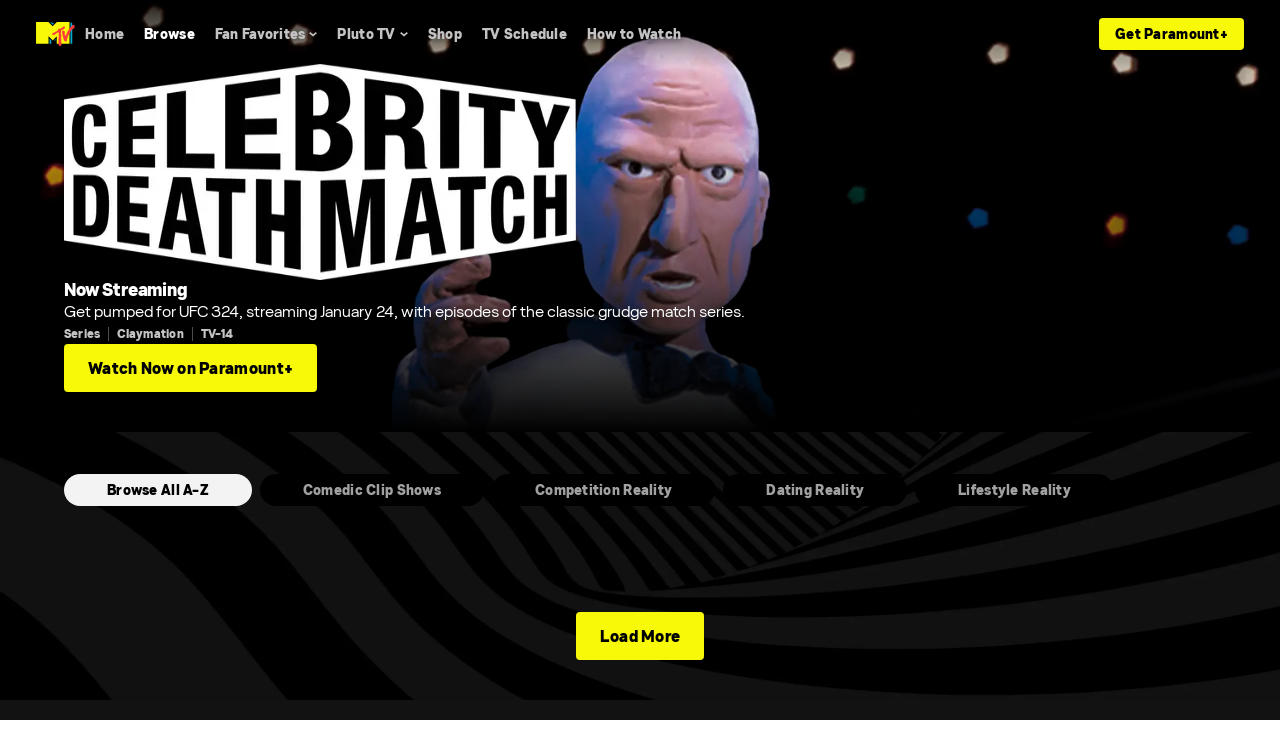

--- FILE ---
content_type: text/html; charset=utf-8
request_url: https://www.mtv.com/series/all-content?xrs=PPM-18-10caf1c
body_size: 54667
content:
<!doctype html>
<html lang="en" >
  <head>
    <meta charset="utf-8"/>
    <meta http-equiv="X-UA-Compatible" content="IE=edge,chrome=1">
    <link rel="preload" href="/vendor.0b4db3ba8826358d.js" as="script" type="text/javascript">
    <link rel="preload" href="/runtime.15a1eeb3993943da.js" as="script" type="text/javascript">
    <link rel="preload" href="/gae-dls.338fc6d7f24521ee.js" as="script" type="text/javascript">
    <link rel="preload" href="/839.8e675694fe10a684.js" as="script" type="text/javascript">
    <link rel="preload" href="/186.be7203ec6b15e1f6.js" as="script" type="text/javascript">
    <link rel="preload" href="/705.0b45d84d7441bc65.js" as="script" type="text/javascript">
    <link rel="preload" href="/537.d22682b4f6bdd58b.js" as="script" type="text/javascript">
    <link rel="preload" href="/862.4b2f962bd617f83e.js" as="script" type="text/javascript">
    <link rel="preload" href="/692.3c37b7d8b2979cca.js" as="script" type="text/javascript">
    <link rel="preload" href="/684.5464bf7b309c991f.js" as="script" type="text/javascript">
    <link rel="preload" href="/811.5a243a862ae225a2.js" as="script" type="text/javascript">
    <link rel="preload" href="/393.a2e0fd475048b3fe.js" as="script" type="text/javascript">
    <link rel="preload" href="/906.996bbe6c9cf13414.js" as="script" type="text/javascript">
    <link rel="preload" href="/592.35fdc33835917f8e.js" as="script" type="text/javascript">
    <link rel="preload" href="/215.e954aeeccab09fd9.js" as="script" type="text/javascript">
    
    
    <title data-rh="true">TV Shows | Watch Shows Online | MTV - Browse Browse All A-Z</title>
    <meta data-rh="true" name="app_version" content="c56221163bd975fc4e33be1183adc371c86f2f56-31440-2026-01-22"/><meta data-rh="true" name="robots" content="noydir,noodp, max-image-preview:large"/><meta data-rh="true" name="viewport" content="width=device-width, initial-scale=1, user-scalable=1, maximum-scale=2"/><meta data-rh="true" name="theme-color" content="#87b6c0"/><meta data-rh="true" name="msapplication-config" content="/browserconfig.xml"/><meta data-rh="true" name="msapplication-TileColor" content="#f7f909"/><meta data-rh="true" name="description" content="Search for exclusive clips, episodes and more on MTV.com."/><meta data-rh="true" name="original-source" content="https://www.mtv.com/series/all-content"/><meta data-rh="true" property="og:site_name" content="MTV"/><meta data-rh="true" property="og:image:type" content=" image/jpeg"/><meta data-rh="true" property="og:title" content="TV Shows | Watch Shows Online | MTV - Browse Browse All A-Z"/><meta data-rh="true" property="og:description" content="Search for exclusive clips, episodes and more on MTV.com."/><meta data-rh="true" property="og:image" content="https://images.paramount.tech/uri/mgid:arc:imageassetref:mtv.com:954d653e-a7ed-4847-b89f-0c7e40fcbca3?format=jpg&width=1200&height=630&crop=true"/><meta data-rh="true" property="og:image:width" content="1200"/><meta data-rh="true" property="og:image:height" content="630"/><meta data-rh="true" property="og:url" content="https://www.mtv.com/series/all-content"/><meta data-rh="true" property="og:type" content="website"/><meta data-rh="true" name="twitter:card" content="summary_large_image"/><meta data-rh="true" name="twitter:description" content="Search for exclusive clips, episodes and more on MTV.com."/><meta data-rh="true" name="twitter:title" content="TV Shows | Watch Shows Online | MTV - Browse Browse All A-Z"/><meta data-rh="true" name="twitter:image" content="https://images.paramount.tech/uri/mgid:arc:imageassetref:mtv.com:954d653e-a7ed-4847-b89f-0c7e40fcbca3?format=jpg&width=1200&height=630&crop=true"/>
    <link data-rh="true" rel="shortcut icon" href="/favicon.ico" type="image/x-icon"/><link data-rh="true" rel="dns-prefetch" href="//cbsi.com"/><link data-rh="true" rel="dns-prefetch" href="//cdn.cookielaw.org"/><link data-rh="true" rel="dns-prefetch" href="//geolocation.onetrust.com"/><link data-rh="true" rel="dns-prefetch" href="//production-cmp.isgprivacy.cbsi.com"/><link data-rh="true" rel="dns-prefetch" href="//tags.tiqcdn.com"/><link data-rh="true" rel="dns-prefetch" href="//global.ketchcdn.com"/><link data-rh="true" rel="dns-prefetch" href="//cdn.privacy.paramount.com"/><link data-rh="true" rel="manifest" href="/manifest.json"/><link data-rh="true" rel="preload" href="//images.paramount.tech/uri/mgid:arc:imageassetref:mtv.com:d2906a58-a278-499a-af13-93a44e50f404?format=webp" as="image" type="image/webp" crossorigin="anonymous"/><link data-rh="true" rel="preconnect" href="https://tags.tiqcdn.com" crossorigin="true"/><link data-rh="true" rel="preconnect" href="https://production-cmp.isgprivacy.cbsi.com" crossorigin="true"/><link data-rh="true" rel="preconnect" href="https://cdn.cookielaw.org" crossorigin="true"/><link data-rh="true" rel="canonical" href="https://www.mtv.com/series/all-content"/>
    
    <script data-rh="true" type="text/javascript">(function(a){var w=window,b="cbsoptanon",q="cmd",r="config"; w[b] = w[b] ? w[b] : {}; w[b][q] = w[b][q] ? w[b][q] : [];w[b][r] = w[b][r] ? w[b][r] : []; a.forEach(function(z){w[b][z] = w[b][z] || function(){var c=arguments;w[b][q].push(function(){w[b][z].apply(w[b],c);})}});})(["onScriptsReady","onAdsReady"]);</script><script data-rh="true" type="text/javascript" src="https://cdn.privacy.paramount.com/dist/optanon-v2.0.0.js" async="async"></script><script data-rh="true" type="text/javascript">!function(){window.semaphore=window.semaphore||[],window.ketch=function(){window.semaphore.push(arguments)};var e=document.createElement("script");e.type="text/javascript",e.src="https://global.ketchcdn.com/web/v3/config/network_streaming/mtv/boot.js",e.defer=e.async=!0,document.getElementsByTagName("head")[0].appendChild(e)}();</script><script data-rh="true" type="text/javascript">const appendFtag=()=>{const e=document?.querySelectorAll("a"),t=["www.paramountplus.com","control.kochava.com"];e?.forEach((e=>{const a=new URL(e?.href);if(t?.includes(a?.hostname)){new URLSearchParams(a).has("ftag")||(a.searchParams?.set("ftag","PPM-18-10cab4f"),e.href=a.href.toString())}})),document.removeEventListener("DOMContentLoaded",appendFtag)},handleRdomFetch=({detail:e})=>{if(e?.loading)return null;appendFtag()};"loading"===document?.readyState?document.addEventListener("DOMContentLoaded",appendFtag):appendFtag(),document.addEventListener("fetchingRdom",handleRdomFetch);</script><script data-rh="true" type="text/javascript">
      ;window.NREUM||(NREUM={});NREUM.init={privacy:{cookies_enabled:true}};
      (()=>{"use strict";var e,t,r={5763:(e,t,r)=>{r.d(t,{P_:()=>f,Mt:()=>g,C5:()=>s,DL:()=>v,OP:()=>T,lF:()=>j,Yu:()=>y,Dg:()=>h,CX:()=>c,GE:()=>b,sU:()=>_});var n=r(8632),i=r(9567);const o={beacon:n.ce.beacon,errorBeacon:n.ce.errorBeacon,licenseKey:void 0,applicationID:void 0,sa:void 0,queueTime:void 0,applicationTime:void 0,ttGuid:void 0,user:void 0,account:void 0,product:void 0,extra:void 0,jsAttributes:{},userAttributes:void 0,atts:void 0,transactionName:void 0,tNamePlain:void 0},a={};function s(e){if(!e)throw new Error("All info objects require an agent identifier!");if(!a[e])throw new Error("Info for ".concat(e," was never set"));return a[e]}function c(e,t){if(!e)throw new Error("All info objects require an agent identifier!");a[e]=(0,i.D)(t,o),(0,n.Qy)(e,a[e],"info")}var d=r(7056);const u=()=>{const e={blockSelector:"[data-nr-block]",maskInputOptions:{password:!0}};return{allow_bfcache:!0,privacy:{cookies_enabled:!0},ajax:{deny_list:void 0,block_internal:!0,enabled:!0,harvestTimeSeconds:10},distributed_tracing:{enabled:void 0,exclude_newrelic_header:void 0,cors_use_newrelic_header:void 0,cors_use_tracecontext_headers:void 0,allowed_origins:void 0},session:{domain:void 0,expiresMs:d.oD,inactiveMs:d.Hb},ssl:void 0,obfuscate:void 0,jserrors:{enabled:!0,harvestTimeSeconds:10},metrics:{enabled:!0},page_action:{enabled:!0,harvestTimeSeconds:30},page_view_event:{enabled:!0},page_view_timing:{enabled:!0,harvestTimeSeconds:30,long_task:!1},session_trace:{enabled:!0,harvestTimeSeconds:10},harvest:{tooManyRequestsDelay:60},session_replay:{enabled:!1,harvestTimeSeconds:60,sampleRate:.1,errorSampleRate:.1,maskTextSelector:"*",maskAllInputs:!0,get blockClass(){return"nr-block"},get ignoreClass(){return"nr-ignore"},get maskTextClass(){return"nr-mask"},get blockSelector(){return e.blockSelector},set blockSelector(t){e.blockSelector+=",".concat(t)},get maskInputOptions(){return e.maskInputOptions},set maskInputOptions(t){e.maskInputOptions={...t,password:!0}}},spa:{enabled:!0,harvestTimeSeconds:10}}},l={};function f(e){if(!e)throw new Error("All configuration objects require an agent identifier!");if(!l[e])throw new Error("Configuration for ".concat(e," was never set"));return l[e]}function h(e,t){if(!e)throw new Error("All configuration objects require an agent identifier!");l[e]=(0,i.D)(t,u()),(0,n.Qy)(e,l[e],"config")}function g(e,t){if(!e)throw new Error("All configuration objects require an agent identifier!");var r=f(e);if(r){for(var n=t.split("."),i=0;i<n.length-1;i++)if("object"!=typeof(r=r[n[i]]))return;r=r[n[n.length-1]]}return r}const p={accountID:void 0,trustKey:void 0,agentID:void 0,licenseKey:void 0,applicationID:void 0,xpid:void 0},m={};function v(e){if(!e)throw new Error("All loader-config objects require an agent identifier!");if(!m[e])throw new Error("LoaderConfig for ".concat(e," was never set"));return m[e]}function b(e,t){if(!e)throw new Error("All loader-config objects require an agent identifier!");m[e]=(0,i.D)(t,p),(0,n.Qy)(e,m[e],"loader_config")}const y=(0,n.mF)().o;var w=r(385),x=r(6818);const A={buildEnv:x.Re,bytesSent:{},queryBytesSent:{},customTransaction:void 0,disabled:!1,distMethod:x.gF,isolatedBacklog:!1,loaderType:void 0,maxBytes:3e4,offset:Math.floor(w._A?.performance?.timeOrigin||w._A?.performance?.timing?.navigationStart||Date.now()),onerror:void 0,origin:""+w._A.location,ptid:void 0,releaseIds:{},session:void 0,xhrWrappable:"function"==typeof w._A.XMLHttpRequest?.prototype?.addEventListener,version:x.q4,denyList:void 0},E={};function T(e){if(!e)throw new Error("All runtime objects require an agent identifier!");if(!E[e])throw new Error("Runtime for ".concat(e," was never set"));return E[e]}function _(e,t){if(!e)throw new Error("All runtime objects require an agent identifier!");E[e]=(0,i.D)(t,A),(0,n.Qy)(e,E[e],"runtime")}function j(e){return function(e){try{const t=s(e);return!!t.licenseKey&&!!t.errorBeacon&&!!t.applicationID}catch(e){return!1}}(e)}},9567:(e,t,r)=>{r.d(t,{D:()=>i});var n=r(50);function i(e,t){try{if(!e||"object"!=typeof e)return(0,n.Z)("Setting a Configurable requires an object as input");if(!t||"object"!=typeof t)return(0,n.Z)("Setting a Configurable requires a model to set its initial properties");const r=Object.create(Object.getPrototypeOf(t),Object.getOwnPropertyDescriptors(t)),o=0===Object.keys(r).length?e:r;for(let a in o)if(void 0!==e[a])try{"object"==typeof e[a]&&"object"==typeof t[a]?r[a]=i(e[a],t[a]):r[a]=e[a]}catch(e){(0,n.Z)("An error occurred while setting a property of a Configurable",e)}return r}catch(e){(0,n.Z)("An error occured while setting a Configurable",e)}}},6818:(e,t,r)=>{r.d(t,{Re:()=>i,gF:()=>o,q4:()=>n});const n="1.237.0",i="PROD",o="CDN"},385:(e,t,r)=>{r.d(t,{FN:()=>a,IF:()=>d,Nk:()=>l,Tt:()=>s,_A:()=>o,il:()=>n,pL:()=>c,v6:()=>i,w1:()=>u});const n="undefined"!=typeof window&&!!window.document,i="undefined"!=typeof WorkerGlobalScope&&("undefined"!=typeof self&&self instanceof WorkerGlobalScope&&self.navigator instanceof WorkerNavigator||"undefined"!=typeof globalThis&&globalThis instanceof WorkerGlobalScope&&globalThis.navigator instanceof WorkerNavigator),o=n?window:"undefined"!=typeof WorkerGlobalScope&&("undefined"!=typeof self&&self instanceof WorkerGlobalScope&&self||"undefined"!=typeof globalThis&&globalThis instanceof WorkerGlobalScope&&globalThis),a=""+o?.location,s=/iPad|iPhone|iPod/.test(navigator.userAgent),c=s&&"undefined"==typeof SharedWorker,d=(()=>{const e=navigator.userAgent.match(/Firefox[/\s](\d+\.\d+)/);return Array.isArray(e)&&e.length>=2?+e[1]:0})(),u=Boolean(n&&window.document.documentMode),l=!!navigator.sendBeacon},1117:(e,t,r)=>{r.d(t,{w:()=>o});var n=r(50);const i={agentIdentifier:"",ee:void 0};class o{constructor(e){try{if("object"!=typeof e)return(0,n.Z)("shared context requires an object as input");this.sharedContext={},Object.assign(this.sharedContext,i),Object.entries(e).forEach((e=>{let[t,r]=e;Object.keys(i).includes(t)&&(this.sharedContext[t]=r)}))}catch(e){(0,n.Z)("An error occured while setting SharedContext",e)}}}},8e3:(e,t,r)=>{r.d(t,{L:()=>u,R:()=>c});var n=r(2177),i=r(1284),o=r(4322),a=r(3325);const s={};function c(e,t){const r={staged:!1,priority:a.p[t]||0};d(e),s[e].get(t)||s[e].set(t,r)}function d(e){e&&(s[e]||(s[e]=new Map))}function u(){let e=arguments.length>0&&void 0!==arguments[0]?arguments[0]:"",t=arguments.length>1&&void 0!==arguments[1]?arguments[1]:"feature";if(d(e),!e||!s[e].get(t))return a(t);s[e].get(t).staged=!0;const r=[...s[e]];function a(t){const r=e?n.ee.get(e):n.ee,a=o.X.handlers;if(r.backlog&&a){var s=r.backlog[t],c=a[t];if(c){for(var d=0;s&&d<s.length;++d)l(s[d],c);(0,i.D)(c,(function(e,t){(0,i.D)(t,(function(t,r){r[0].on(e,r[1])}))}))}delete a[t],r.backlog[t]=null,r.emit("drain-"+t,[])}}r.every((e=>{let[t,r]=e;return r.staged}))&&(r.sort(((e,t)=>e[1].priority-t[1].priority)),r.forEach((e=>{let[t]=e;a(t)})))}function l(e,t){var r=e[1];(0,i.D)(t[r],(function(t,r){var n=e[0];if(r[0]===n){var i=r[1],o=e[3],a=e[2];i.apply(o,a)}}))}},2177:(e,t,r)=>{r.d(t,{c:()=>l,ee:()=>d});var n=r(8632),i=r(2210),o=r(1284),a=r(5763),s="nr@context";let c=(0,n.fP)();var d;function u(){}function l(e){return(0,i.X)(e,s,f)}function f(){return new u}function h(){d.aborted=!0,d.backlog={}}c.ee?d=c.ee:(d=function e(t,r){var n={},c={},l={},g=!1;try{g=16===r.length&&(0,a.OP)(r).isolatedBacklog}catch(e){}var p={on:b,addEventListener:b,removeEventListener:y,emit:v,get:x,listeners:w,context:m,buffer:A,abort:h,aborted:!1,isBuffering:E,debugId:r,backlog:g?{}:t&&"object"==typeof t.backlog?t.backlog:{}};return p;function m(e){return e&&e instanceof u?e:e?(0,i.X)(e,s,f):f()}function v(e,r,n,i,o){if(!1!==o&&(o=!0),!d.aborted||i){t&&o&&t.emit(e,r,n);for(var a=m(n),s=w(e),u=s.length,l=0;l<u;l++)s[l].apply(a,r);var f=T()[c[e]];return f&&f.push([p,e,r,a]),a}}function b(e,t){n[e]=w(e).concat(t)}function y(e,t){var r=n[e];if(r)for(var i=0;i<r.length;i++)r[i]===t&&r.splice(i,1)}function w(e){return n[e]||[]}function x(t){return l[t]=l[t]||e(p,t)}function A(e,t){var r=T();p.aborted||(0,o.D)(e,(function(e,n){t=t||"feature",c[n]=t,t in r||(r[t]=[])}))}function E(e){return!!T()[c[e]]}function T(){return p.backlog}}(void 0,"globalEE"),c.ee=d)},5546:(e,t,r)=>{r.d(t,{E:()=>n,p:()=>i});var n=r(2177).ee.get("handle");function i(e,t,r,i,o){o?(o.buffer([e],i),o.emit(e,t,r)):(n.buffer([e],i),n.emit(e,t,r))}},4322:(e,t,r)=>{r.d(t,{X:()=>o});var n=r(5546);o.on=a;var i=o.handlers={};function o(e,t,r,o){a(o||n.E,i,e,t,r)}function a(e,t,r,i,o){o||(o="feature"),e||(e=n.E);var a=t[o]=t[o]||{};(a[r]=a[r]||[]).push([e,i])}},3239:(e,t,r)=>{r.d(t,{bP:()=>s,iz:()=>c,m$:()=>a});var n=r(385);let i=!1,o=!1;try{const e={get passive(){return i=!0,!1},get signal(){return o=!0,!1}};n._A.addEventListener("test",null,e),n._A.removeEventListener("test",null,e)}catch(e){}function a(e,t){return i||o?{capture:!!e,passive:i,signal:t}:!!e}function s(e,t){let r=arguments.length>2&&void 0!==arguments[2]&&arguments[2],n=arguments.length>3?arguments[3]:void 0;window.addEventListener(e,t,a(r,n))}function c(e,t){let r=arguments.length>2&&void 0!==arguments[2]&&arguments[2],n=arguments.length>3?arguments[3]:void 0;document.addEventListener(e,t,a(r,n))}},4402:(e,t,r)=>{r.d(t,{Ht:()=>d,M:()=>c,Rl:()=>a,ky:()=>s});var n=r(385);const i="xxxxxxxx-xxxx-4xxx-yxxx-xxxxxxxxxxxx";function o(e,t){return e?15&e[t]:16*Math.random()|0}function a(){const e=n._A?.crypto||n._A?.msCrypto;let t,r=0;return e&&e.getRandomValues&&(t=e.getRandomValues(new Uint8Array(31))),i.split("").map((e=>"x"===e?o(t,++r).toString(16):"y"===e?(3&o()|8).toString(16):e)).join("")}function s(e){const t=n._A?.crypto||n._A?.msCrypto;let r,i=0;t&&t.getRandomValues&&(r=t.getRandomValues(new Uint8Array(31)));const a=[];for(var s=0;s<e;s++)a.push(o(r,++i).toString(16));return a.join("")}function c(){return s(16)}function d(){return s(32)}},7056:(e,t,r)=>{r.d(t,{Bq:()=>n,Hb:()=>o,oD:()=>i});const n="NRBA",i=144e5,o=18e5},7894:(e,t,r)=>{function n(){return Math.round(performance.now())}r.d(t,{z:()=>n})},7243:(e,t,r)=>{r.d(t,{e:()=>o});var n=r(385),i={};function o(e){if(e in i)return i[e];if(0===(e||"").indexOf("data:"))return{protocol:"data"};let t;var r=n._A?.location,o={};if(n.il)t=document.createElement("a"),t.href=e;else try{t=new URL(e,r.href)}catch(e){return o}o.port=t.port;var a=t.href.split("://");!o.port&&a[1]&&(o.port=a[1].split("/")[0].split("@").pop().split(":")[1]),o.port&&"0"!==o.port||(o.port="https"===a[0]?"443":"80"),o.hostname=t.hostname||r.hostname,o.pathname=t.pathname,o.protocol=a[0],"/"!==o.pathname.charAt(0)&&(o.pathname="/"+o.pathname);var s=!t.protocol||":"===t.protocol||t.protocol===r.protocol,c=t.hostname===r.hostname&&t.port===r.port;return o.sameOrigin=s&&(!t.hostname||c),"/"===o.pathname&&(i[e]=o),o}},50:(e,t,r)=>{function n(e,t){"function"==typeof console.warn&&(console.warn("New Relic: ".concat(e)),t&&console.warn(t))}r.d(t,{Z:()=>n})},2587:(e,t,r)=>{r.d(t,{N:()=>c,T:()=>d});var n=r(2177),i=r(5546),o=r(8e3),a=r(3325);const s={stn:[a.D.sessionTrace],err:[a.D.jserrors,a.D.metrics],ins:[a.D.pageAction],spa:[a.D.spa],sr:[a.D.sessionReplay,a.D.sessionTrace]};function c(e,t){const r=n.ee.get(t);e&&"object"==typeof e&&(Object.entries(e).forEach((e=>{let[t,n]=e;void 0===d[t]&&(s[t]?s[t].forEach((e=>{n?(0,i.p)("feat-"+t,[],void 0,e,r):(0,i.p)("block-"+t,[],void 0,e,r),(0,i.p)("rumresp-"+t,[Boolean(n)],void 0,e,r)})):n&&(0,i.p)("feat-"+t,[],void 0,void 0,r),d[t]=Boolean(n))})),Object.keys(s).forEach((e=>{void 0===d[e]&&(s[e]?.forEach((t=>(0,i.p)("rumresp-"+e,[!1],void 0,t,r))),d[e]=!1)})),(0,o.L)(t,a.D.pageViewEvent))}const d={}},2210:(e,t,r)=>{r.d(t,{X:()=>i});var n=Object.prototype.hasOwnProperty;function i(e,t,r){if(n.call(e,t))return e[t];var i=r();if(Object.defineProperty&&Object.keys)try{return Object.defineProperty(e,t,{value:i,writable:!0,enumerable:!1}),i}catch(e){}return e[t]=i,i}},1284:(e,t,r)=>{r.d(t,{D:()=>n});const n=(e,t)=>Object.entries(e||{}).map((e=>{let[r,n]=e;return t(r,n)}))},4351:(e,t,r)=>{r.d(t,{P:()=>o});var n=r(2177);const i=()=>{const e=new WeakSet;return(t,r)=>{if("object"==typeof r&&null!==r){if(e.has(r))return;e.add(r)}return r}};function o(e){try{return JSON.stringify(e,i())}catch(e){try{n.ee.emit("internal-error",[e])}catch(e){}}}},3960:(e,t,r)=>{r.d(t,{K:()=>a,b:()=>o});var n=r(3239);function i(){return"undefined"==typeof document||"complete"===document.readyState}function o(e,t){if(i())return e();(0,n.bP)("load",e,t)}function a(e){if(i())return e();(0,n.iz)("DOMContentLoaded",e)}},8632:(e,t,r)=>{r.d(t,{EZ:()=>d,Qy:()=>c,ce:()=>o,fP:()=>a,gG:()=>u,mF:()=>s});var n=r(7894),i=r(385);const o={beacon:"bam.nr-data.net",errorBeacon:"bam.nr-data.net"};function a(){return i._A.NREUM||(i._A.NREUM={}),void 0===i._A.newrelic&&(i._A.newrelic=i._A.NREUM),i._A.NREUM}function s(){let e=a();return e.o||(e.o={ST:i._A.setTimeout,SI:i._A.setImmediate,CT:i._A.clearTimeout,XHR:i._A.XMLHttpRequest,REQ:i._A.Request,EV:i._A.Event,PR:i._A.Promise,MO:i._A.MutationObserver,FETCH:i._A.fetch}),e}function c(e,t,r){let i=a();const o=i.initializedAgents||{},s=o[e]||{};return Object.keys(s).length||(s.initializedAt={ms:(0,n.z)(),date:new Date}),i.initializedAgents={...o,[e]:{...s,[r]:t}},i}function d(e,t){a()[e]=t}function u(){return function(){let e=a();const t=e.info||{};e.info={beacon:o.beacon,errorBeacon:o.errorBeacon,...t}}(),function(){let e=a();const t=e.init||{};e.init={...t}}(),s(),function(){let e=a();const t=e.loader_config||{};e.loader_config={...t}}(),a()}},7956:(e,t,r)=>{r.d(t,{N:()=>i});var n=r(3239);function i(e){let t=arguments.length>1&&void 0!==arguments[1]&&arguments[1],r=arguments.length>2?arguments[2]:void 0,i=arguments.length>3?arguments[3]:void 0;return void(0,n.iz)("visibilitychange",(function(){if(t)return void("hidden"==document.visibilityState&&e());e(document.visibilityState)}),r,i)}},1214:(e,t,r)=>{r.d(t,{em:()=>v,u5:()=>D,QU:()=>S,_L:()=>I,Gm:()=>z,Lg:()=>M,BV:()=>X,Kf:()=>Q});var n=r(2177);const i="nr@original";var o=Object.prototype.hasOwnProperty,a=!1;function s(e,t){return e||(e=n.ee),r.inPlace=function(e,t,n,i,o){n||(n="");var a,s,c,d="-"===n.charAt(0);for(c=0;c<t.length;c++)u(a=e[s=t[c]])||(e[s]=r(a,d?s+n:n,i,s,o))},r.flag=i,r;function r(t,r,n,a,s){return u(t)?t:(r||(r=""),nrWrapper[i]=t,d(t,nrWrapper,e),nrWrapper);function nrWrapper(){var i,d,u,l;try{d=this,i=[...arguments],u="function"==typeof n?n(i,d):n||{}}catch(t){c([t,"",[i,d,a],u],e)}o(r+"start",[i,d,a],u,s);try{return l=t.apply(d,i)}catch(e){throw o(r+"err",[i,d,e],u,s),e}finally{o(r+"end",[i,d,l],u,s)}}}function o(r,n,i,o){if(!a||t){var s=a;a=!0;try{e.emit(r,n,i,t,o)}catch(t){c([t,r,n,i],e)}a=s}}}function c(e,t){t||(t=n.ee);try{t.emit("internal-error",e)}catch(e){}}function d(e,t,r){if(Object.defineProperty&&Object.keys)try{return Object.keys(e).forEach((function(r){Object.defineProperty(t,r,{get:function(){return e[r]},set:function(t){return e[r]=t,t}})})),t}catch(e){c([e],r)}for(var n in e)o.call(e,n)&&(t[n]=e[n]);return t}function u(e){return!(e&&e instanceof Function&&e.apply&&!e[i])}var l=r(2210),f=r(385);const h={},g=XMLHttpRequest,p="addEventListener",m="removeEventListener";function v(e){var t=function(e){return(e||n.ee).get("events")}(e);if(h[t.debugId]++)return t;h[t.debugId]=1;var r=s(t,!0);function i(e){r.inPlace(e,[p,m],"-",o)}function o(e,t){return e[1]}return"getPrototypeOf"in Object&&(f.il&&b(document,i),b(f._A,i),b(g.prototype,i)),t.on(p+"-start",(function(e,t){var n=e[1];if(null!==n&&("function"==typeof n||"object"==typeof n)){var i=(0,l.X)(n,"nr@wrapped",(function(){var e={object:function(){if("function"!=typeof n.handleEvent)return;return n.handleEvent.apply(n,arguments)},function:n}[typeof n];return e?r(e,"fn-",null,e.name||"anonymous"):n}));this.wrapped=e[1]=i}})),t.on(m+"-start",(function(e){e[1]=this.wrapped||e[1]})),t}function b(e,t){let r=e;for(;"object"==typeof r&&!Object.prototype.hasOwnProperty.call(r,p);)r=Object.getPrototypeOf(r);for(var n=arguments.length,i=new Array(n>2?n-2:0),o=2;o<n;o++)i[o-2]=arguments[o];r&&t(r,...i)}var y="fetch-",w=y+"body-",x=["arrayBuffer","blob","json","text","formData"],A=f._A.Request,E=f._A.Response,T="prototype",_="nr@context";const j={};function D(e){const t=function(e){return(e||n.ee).get("fetch")}(e);if(!(A&&E&&f._A.fetch))return t;if(j[t.debugId]++)return t;function r(e,r,n){var i=e[r];"function"==typeof i&&(e[r]=function(){var e,r=[...arguments],o={};t.emit(n+"before-start",[r],o),o[_]&&o[_].dt&&(e=o[_].dt);var a=i.apply(this,r);return t.emit(n+"start",[r,e],a),a.then((function(e){return t.emit(n+"end",[null,e],a),e}),(function(e){throw t.emit(n+"end",[e],a),e}))})}return j[t.debugId]=1,x.forEach((e=>{r(A[T],e,w),r(E[T],e,w)})),r(f._A,"fetch",y),t.on(y+"end",(function(e,r){var n=this;if(r){var i=r.headers.get("content-length");null!==i&&(n.rxSize=i),t.emit(y+"done",[null,r],n)}else t.emit(y+"done",[e],n)})),t}const C={},N=["pushState","replaceState"];function S(e){const t=function(e){return(e||n.ee).get("history")}(e);return!f.il||C[t.debugId]++||(C[t.debugId]=1,s(t).inPlace(window.history,N,"-")),t}var O=r(3239);const P={},R=["appendChild","insertBefore","replaceChild"];function I(e){const t=function(e){return(e||n.ee).get("jsonp")}(e);if(!f.il||P[t.debugId])return t;P[t.debugId]=!0;var r=s(t),i=/[?&](?:callback|cb)=([^&#]+)/,o=/(.*)\.([^.]+)/,a=/^(\w+)(\.|$)(.*)$/;function c(e,t){if(!e)return t;const r=e.match(a),n=r[1];return c(r[3],t[n])}return r.inPlace(Node.prototype,R,"dom-"),t.on("dom-start",(function(e){!function(e){if(!e||"string"!=typeof e.nodeName||"script"!==e.nodeName.toLowerCase())return;if("function"!=typeof e.addEventListener)return;var n=(a=e.src,s=a.match(i),s?s[1]:null);var a,s;if(!n)return;var d=function(e){var t=e.match(o);if(t&&t.length>=3)return{key:t[2],parent:c(t[1],window)};return{key:e,parent:window}}(n);if("function"!=typeof d.parent[d.key])return;var u={};function l(){t.emit("jsonp-end",[],u),e.removeEventListener("load",l,(0,O.m$)(!1)),e.removeEventListener("error",f,(0,O.m$)(!1))}function f(){t.emit("jsonp-error",[],u),t.emit("jsonp-end",[],u),e.removeEventListener("load",l,(0,O.m$)(!1)),e.removeEventListener("error",f,(0,O.m$)(!1))}r.inPlace(d.parent,[d.key],"cb-",u),e.addEventListener("load",l,(0,O.m$)(!1)),e.addEventListener("error",f,(0,O.m$)(!1)),t.emit("new-jsonp",[e.src],u)}(e[0])})),t}var k=r(5763);const H={};function z(e){const t=function(e){return(e||n.ee).get("mutation")}(e);if(!f.il||H[t.debugId])return t;H[t.debugId]=!0;var r=s(t),i=k.Yu.MO;return i&&(window.MutationObserver=function(e){return this instanceof i?new i(r(e,"fn-")):i.apply(this,arguments)},MutationObserver.prototype=i.prototype),t}const L={};function M(e){const t=function(e){return(e||n.ee).get("promise")}(e);if(L[t.debugId])return t;L[t.debugId]=!0;var r=n.c,o=s(t),a=k.Yu.PR;return a&&function(){function e(r){var n=t.context(),i=o(r,"executor-",n,null,!1);const s=Reflect.construct(a,[i],e);return t.context(s).getCtx=function(){return n},s}f._A.Promise=e,Object.defineProperty(e,"name",{value:"Promise"}),e.toString=function(){return a.toString()},Object.setPrototypeOf(e,a),["all","race"].forEach((function(r){const n=a[r];e[r]=function(e){let i=!1;[...e||[]].forEach((e=>{this.resolve(e).then(a("all"===r),a(!1))}));const o=n.apply(this,arguments);return o;function a(e){return function(){t.emit("propagate",[null,!i],o,!1,!1),i=i||!e}}}})),["resolve","reject"].forEach((function(r){const n=a[r];e[r]=function(e){const r=n.apply(this,arguments);return e!==r&&t.emit("propagate",[e,!0],r,!1,!1),r}})),e.prototype=a.prototype;const n=a.prototype.then;a.prototype.then=function(){var e=this,i=r(e);i.promise=e;for(var a=arguments.length,s=new Array(a),c=0;c<a;c++)s[c]=arguments[c];s[0]=o(s[0],"cb-",i,null,!1),s[1]=o(s[1],"cb-",i,null,!1);const d=n.apply(this,s);return i.nextPromise=d,t.emit("propagate",[e,!0],d,!1,!1),d},a.prototype.then[i]=n,t.on("executor-start",(function(e){e[0]=o(e[0],"resolve-",this,null,!1),e[1]=o(e[1],"resolve-",this,null,!1)})),t.on("executor-err",(function(e,t,r){e[1](r)})),t.on("cb-end",(function(e,r,n){t.emit("propagate",[n,!0],this.nextPromise,!1,!1)})),t.on("propagate",(function(e,r,n){this.getCtx&&!r||(this.getCtx=function(){if(e instanceof Promise)var r=t.context(e);return r&&r.getCtx?r.getCtx():this})}))}(),t}const B={},F="setTimeout",U="setInterval",q="clearTimeout",Z="-start",G="-",V=[F,"setImmediate",U,q,"clearImmediate"];function X(e){const t=function(e){return(e||n.ee).get("timer")}(e);if(B[t.debugId]++)return t;B[t.debugId]=1;var r=s(t);return r.inPlace(f._A,V.slice(0,2),F+G),r.inPlace(f._A,V.slice(2,3),U+G),r.inPlace(f._A,V.slice(3),q+G),t.on(U+Z,(function(e,t,n){e[0]=r(e[0],"fn-",null,n)})),t.on(F+Z,(function(e,t,n){this.method=n,this.timerDuration=isNaN(e[1])?0:+e[1],e[0]=r(e[0],"fn-",this,n)})),t}var W=r(50);const $={},Y=["open","send"];function Q(e){var t=e||n.ee;const r=function(e){return(e||n.ee).get("xhr")}(t);if($[r.debugId]++)return r;$[r.debugId]=1,v(t);var i=s(r),o=k.Yu.XHR,a=k.Yu.MO,c=k.Yu.PR,d=k.Yu.SI,u="readystatechange",l=["onload","onerror","onabort","onloadstart","onloadend","onprogress","ontimeout"],h=[],g=f._A.XMLHttpRequest.listeners,p=f._A.XMLHttpRequest=function(e){var t=new o(e);function n(){try{r.emit("new-xhr",[t],t),t.addEventListener(u,b,(0,O.m$)(!1))}catch(e){(0,W.Z)("An error occured while intercepting XHR",e);try{r.emit("internal-error",[e])}catch(e){}}}return this.listeners=g?[...g,n]:[n],this.listeners.forEach((e=>e())),t};function m(e,t){i.inPlace(t,["onreadystatechange"],"fn-",E)}function b(){var e=this,t=r.context(e);e.readyState>3&&!t.resolved&&(t.resolved=!0,r.emit("xhr-resolved",[],e)),i.inPlace(e,l,"fn-",E)}if(function(e,t){for(var r in e)t[r]=e[r]}(o,p),p.prototype=o.prototype,i.inPlace(p.prototype,Y,"-xhr-",E),r.on("send-xhr-start",(function(e,t){m(e,t),function(e){h.push(e),a&&(y?y.then(A):d?d(A):(w=-w,x.data=w))}(t)})),r.on("open-xhr-start",m),a){var y=c&&c.resolve();if(!d&&!c){var w=1,x=document.createTextNode(w);new a(A).observe(x,{characterData:!0})}}else t.on("fn-end",(function(e){e[0]&&e[0].type===u||A()}));function A(){for(var e=0;e<h.length;e++)m(0,h[e]);h.length&&(h=[])}function E(e,t){return t}return r}},7825:(e,t,r)=>{r.d(t,{t:()=>n});const n=r(3325).D.ajax},6660:(e,t,r)=>{r.d(t,{t:()=>n});const n=r(3325).D.jserrors},3081:(e,t,r)=>{r.d(t,{gF:()=>o,mY:()=>i,t9:()=>n,vz:()=>s,xS:()=>a});const n=r(3325).D.metrics,i="sm",o="cm",a="storeSupportabilityMetrics",s="storeEventMetrics"},4649:(e,t,r)=>{r.d(t,{t:()=>n});const n=r(3325).D.pageAction},7633:(e,t,r)=>{r.d(t,{Dz:()=>i,OJ:()=>a,qw:()=>o,t9:()=>n});const n=r(3325).D.pageViewEvent,i="firstbyte",o="domcontent",a="windowload"},9251:(e,t,r)=>{r.d(t,{t:()=>n});const n=r(3325).D.pageViewTiming},3614:(e,t,r)=>{r.d(t,{BST_RESOURCE:()=>i,END:()=>s,FEATURE_NAME:()=>n,FN_END:()=>d,FN_START:()=>c,PUSH_STATE:()=>u,RESOURCE:()=>o,START:()=>a});const n=r(3325).D.sessionTrace,i="bstResource",o="resource",a="-start",s="-end",c="fn"+a,d="fn"+s,u="pushState"},7836:(e,t,r)=>{r.d(t,{BODY:()=>A,CB_END:()=>E,CB_START:()=>d,END:()=>x,FEATURE_NAME:()=>i,FETCH:()=>_,FETCH_BODY:()=>v,FETCH_DONE:()=>m,FETCH_START:()=>p,FN_END:()=>c,FN_START:()=>s,INTERACTION:()=>f,INTERACTION_API:()=>u,INTERACTION_EVENTS:()=>o,JSONP_END:()=>b,JSONP_NODE:()=>g,JS_TIME:()=>T,MAX_TIMER_BUDGET:()=>a,REMAINING:()=>l,SPA_NODE:()=>h,START:()=>w,originalSetTimeout:()=>y});var n=r(5763);const i=r(3325).D.spa,o=["click","submit","keypress","keydown","keyup","change"],a=999,s="fn-start",c="fn-end",d="cb-start",u="api-ixn-",l="remaining",f="interaction",h="spaNode",g="jsonpNode",p="fetch-start",m="fetch-done",v="fetch-body-",b="jsonp-end",y=n.Yu.ST,w="-start",x="-end",A="-body",E="cb"+x,T="jsTime",_="fetch"},5938:(e,t,r)=>{r.d(t,{W:()=>o});var n=r(5763),i=r(2177);class o{constructor(e,t,r){this.agentIdentifier=e,this.aggregator=t,this.ee=i.ee.get(e,(0,n.OP)(this.agentIdentifier).isolatedBacklog),this.featureName=r,this.blocked=!1}}},9144:(e,t,r)=>{r.d(t,{j:()=>m});var n=r(3325),i=r(5763),o=r(5546),a=r(2177),s=r(7894),c=r(8e3),d=r(3960),u=r(385),l=r(50),f=r(3081),h=r(8632);function g(){const e=(0,h.gG)();["setErrorHandler","finished","addToTrace","inlineHit","addRelease","addPageAction","setCurrentRouteName","setPageViewName","setCustomAttribute","interaction","noticeError","setUserId"].forEach((t=>{e[t]=function(){for(var r=arguments.length,n=new Array(r),i=0;i<r;i++)n[i]=arguments[i];return function(t){for(var r=arguments.length,n=new Array(r>1?r-1:0),i=1;i<r;i++)n[i-1]=arguments[i];let o=[];return Object.values(e.initializedAgents).forEach((e=>{e.exposed&&e.api[t]&&o.push(e.api[t](...n))})),o.length>1?o:o[0]}(t,...n)}}))}var p=r(2587);function m(e){let t=arguments.length>1&&void 0!==arguments[1]?arguments[1]:{},m=arguments.length>2?arguments[2]:void 0,v=arguments.length>3?arguments[3]:void 0,{init:b,info:y,loader_config:w,runtime:x={loaderType:m},exposed:A=!0}=t;const E=(0,h.gG)();y||(b=E.init,y=E.info,w=E.loader_config),(0,i.Dg)(e,b||{}),(0,i.GE)(e,w||{}),y.jsAttributes??={},u.v6&&(y.jsAttributes.isWorker=!0),(0,i.CX)(e,y),x.denyList=b.ajax?.block_internal?(b.ajax.deny_list||[]).concat(y.beacon,y.errorBeacon):b.ajax?.deny_list,(0,i.sU)(e,x),g();const T=function(e,t){t||(0,c.R)(e,"api");const h={};var g=a.ee.get(e),p=g.get("tracer"),m="api-",v=m+"ixn-";function b(t,r,n,o){const a=(0,i.C5)(e);return null===r?delete a.jsAttributes[t]:(0,i.CX)(e,{...a,jsAttributes:{...a.jsAttributes,[t]:r}}),x(m,n,!0,o||null===r?"session":void 0)(t,r)}function y(){}["setErrorHandler","finished","addToTrace","inlineHit","addRelease"].forEach((e=>h[e]=x(m,e,!0,"api"))),h.addPageAction=x(m,"addPageAction",!0,n.D.pageAction),h.setCurrentRouteName=x(m,"routeName",!0,n.D.spa),h.setPageViewName=function(t,r){if("string"==typeof t)return"/"!==t.charAt(0)&&(t="/"+t),(0,i.OP)(e).customTransaction=(r||"http://custom.transaction")+t,x(m,"setPageViewName",!0)()},h.setCustomAttribute=function(e,t){let r=arguments.length>2&&void 0!==arguments[2]&&arguments[2];if("string"==typeof e){if(["string","number"].includes(typeof t)||null===t)return b(e,t,"setCustomAttribute",r);(0,l.Z)("Failed to execute setCustomAttribute.\nNon-null value must be a string or number type, but a type of <".concat(typeof t,"> was provided."))}else(0,l.Z)("Failed to execute setCustomAttribute.\nName must be a string type, but a type of <".concat(typeof e,"> was provided."))},h.setUserId=function(e){if("string"==typeof e||null===e)return b("enduser.id",e,"setUserId",!0);(0,l.Z)("Failed to execute setUserId.\nNon-null value must be a string type, but a type of <".concat(typeof e,"> was provided."))},h.interaction=function(){return(new y).get()};var w=y.prototype={createTracer:function(e,t){var r={},i=this,a="function"==typeof t;return(0,o.p)(v+"tracer",[(0,s.z)(),e,r],i,n.D.spa,g),function(){if(p.emit((a?"":"no-")+"fn-start",[(0,s.z)(),i,a],r),a)try{return t.apply(this,arguments)}catch(e){throw p.emit("fn-err",[arguments,this,e],r),e}finally{p.emit("fn-end",[(0,s.z)()],r)}}}};function x(e,t,r,i){return function(){return(0,o.p)(f.xS,["API/"+t+"/called"],void 0,n.D.metrics,g),i&&(0,o.p)(e+t,[(0,s.z)(),...arguments],r?null:this,i,g),r?void 0:this}}function A(){r.e(439).then(r.bind(r,7438)).then((t=>{let{setAPI:r}=t;r(e),(0,c.L)(e,"api")})).catch((()=>(0,l.Z)("Downloading runtime APIs failed...")))}return["actionText","setName","setAttribute","save","ignore","onEnd","getContext","end","get"].forEach((e=>{w[e]=x(v,e,void 0,n.D.spa)})),h.noticeError=function(e,t){"string"==typeof e&&(e=new Error(e)),(0,o.p)(f.xS,["API/noticeError/called"],void 0,n.D.metrics,g),(0,o.p)("err",[e,(0,s.z)(),!1,t],void 0,n.D.jserrors,g)},u.il?(0,d.b)((()=>A()),!0):A(),h}(e,v);return(0,h.Qy)(e,T,"api"),(0,h.Qy)(e,A,"exposed"),(0,h.EZ)("activatedFeatures",p.T),T}},3325:(e,t,r)=>{r.d(t,{D:()=>n,p:()=>i});const n={ajax:"ajax",jserrors:"jserrors",metrics:"metrics",pageAction:"page_action",pageViewEvent:"page_view_event",pageViewTiming:"page_view_timing",sessionReplay:"session_replay",sessionTrace:"session_trace",spa:"spa"},i={[n.pageViewEvent]:1,[n.pageViewTiming]:2,[n.metrics]:3,[n.jserrors]:4,[n.ajax]:5,[n.sessionTrace]:6,[n.pageAction]:7,[n.spa]:8,[n.sessionReplay]:9}}},n={};function i(e){var t=n[e];if(void 0!==t)return t.exports;var o=n[e]={exports:{}};return r[e](o,o.exports,i),o.exports}i.m=r,i.d=(e,t)=>{for(var r in t)i.o(t,r)&&!i.o(e,r)&&Object.defineProperty(e,r,{enumerable:!0,get:t[r]})},i.f={},i.e=e=>Promise.all(Object.keys(i.f).reduce(((t,r)=>(i.f[r](e,t),t)),[])),i.u=e=>(({78:"page_action-aggregate",147:"metrics-aggregate",193:"session_trace-aggregate",242:"session-manager",317:"jserrors-aggregate",348:"page_view_timing-aggregate",412:"lazy-feature-loader",439:"async-api",538:"recorder",590:"session_replay-aggregate",675:"compressor",786:"page_view_event-aggregate",873:"spa-aggregate",898:"ajax-aggregate"}[e]||e)+"."+{78:"636893b0",147:"0d982f48",193:"a490ad60",242:"22036a2b",317:"f8100d3b",348:"d72a908a",412:"d2774909",439:"eaff3276",538:"643cfeda",590:"948ed12b",646:"a8872fbe",675:"772ac1fe",786:"e765729e",860:"50b8f759",873:"495db083",898:"629e6d59"}[e]+"-1.237.0.min.js"),i.o=(e,t)=>Object.prototype.hasOwnProperty.call(e,t),e={},t="NRBA:",i.l=(r,n,o,a)=>{if(e[r])e[r].push(n);else{var s,c;if(void 0!==o)for(var d=document.getElementsByTagName("script"),u=0;u<d.length;u++){var l=d[u];if(l.getAttribute("src")==r||l.getAttribute("data-webpack")==t+o){s=l;break}}s||(c=!0,(s=document.createElement("script")).charset="utf-8",s.timeout=120,i.nc&&s.setAttribute("nonce",i.nc),s.setAttribute("data-webpack",t+o),s.src=r),e[r]=[n];var f=(t,n)=>{s.onerror=s.onload=null,clearTimeout(h);var i=e[r];if(delete e[r],s.parentNode&&s.parentNode.removeChild(s),i&&i.forEach((e=>e(n))),t)return t(n)},h=setTimeout(f.bind(null,void 0,{type:"timeout",target:s}),12e4);s.onerror=f.bind(null,s.onerror),s.onload=f.bind(null,s.onload),c&&document.head.appendChild(s)}},i.r=e=>{"undefined"!=typeof Symbol&&Symbol.toStringTag&&Object.defineProperty(e,Symbol.toStringTag,{value:"Module"}),Object.defineProperty(e,"__esModule",{value:!0})},i.j=354,i.p="https://js-agent.newrelic.com/",(()=>{var e={354:0,876:0};i.f.j=(t,r)=>{var n=i.o(e,t)?e[t]:void 0;if(0!==n)if(n)r.push(n[2]);else{var o=new Promise(((r,i)=>n=e[t]=[r,i]));r.push(n[2]=o);var a=i.p+i.u(t),s=new Error;i.l(a,(r=>{if(i.o(e,t)&&(0!==(n=e[t])&&(e[t]=void 0),n)){var o=r&&("load"===r.type?"missing":r.type),a=r&&r.target&&r.target.src;s.message="Loading chunk "+t+" failed.\n("+o+": "+a+")",s.name="ChunkLoadError",s.type=o,s.request=a,n[1](s)}}),"chunk-"+t,t)}};var t=(t,r)=>{var n,o,[a,s,c]=r,d=0;if(a.some((t=>0!==e[t]))){for(n in s)i.o(s,n)&&(i.m[n]=s[n]);if(c)c(i)}for(t&&t(r);d<a.length;d++)o=a[d],i.o(e,o)&&e[o]&&e[o][0](),e[o]=0},r=window.webpackChunkNRBA=window.webpackChunkNRBA||[];r.forEach(t.bind(null,0)),r.push=t.bind(null,r.push.bind(r))})();var o={};(()=>{i.r(o);var e=i(50);class t{addPageAction(t,r){(0,e.Z)("Call to agent api addPageAction failed. The session trace feature is not currently initialized.")}setPageViewName(t,r){(0,e.Z)("Call to agent api setPageViewName failed. The page view feature is not currently initialized.")}setCustomAttribute(t,r,n){(0,e.Z)("Call to agent api setCustomAttribute failed. The js errors feature is not currently initialized.")}noticeError(t,r){(0,e.Z)("Call to agent api noticeError failed. The js errors feature is not currently initialized.")}setUserId(t){(0,e.Z)("Call to agent api setUserId failed. The js errors feature is not currently initialized.")}setErrorHandler(t){(0,e.Z)("Call to agent api setErrorHandler failed. The js errors feature is not currently initialized.")}finished(t){(0,e.Z)("Call to agent api finished failed. The page action feature is not currently initialized.")}addRelease(t,r){(0,e.Z)("Call to agent api addRelease failed. The agent is not currently initialized.")}}var r=i(3325),n=i(5763);const a=Object.values(r.D);function s(e){const t={};return a.forEach((r=>{t[r]=function(e,t){return!1!==(0,n.Mt)(t,"".concat(e,".enabled"))}(r,e)})),t}var c=i(9144);var d=i(5546),u=i(385),l=i(8e3),f=i(5938),h=i(3960);class g extends f.W{constructor(e,t,r){let n=!(arguments.length>3&&void 0!==arguments[3])||arguments[3];super(e,t,r),this.auto=n,this.abortHandler,this.featAggregate,this.onAggregateImported,n&&(0,l.R)(e,r)}importAggregator(){let t=arguments.length>0&&void 0!==arguments[0]?arguments[0]:{};if(this.featAggregate||!this.auto)return;const r=u.il&&!0===(0,n.Mt)(this.agentIdentifier,"privacy.cookies_enabled");let o;this.onAggregateImported=new Promise((e=>{o=e}));const a=async()=>{let n;try{if(r){const{setupAgentSession:e}=await Promise.all([i.e(860),i.e(242)]).then(i.bind(i,3228));n=e(this.agentIdentifier)}}catch(t){(0,e.Z)("A problem occurred when starting up session manager. This page will not start or extend any session.",t)}try{if(!this.shouldImportAgg(this.featureName,n))return(0,l.L)(this.agentIdentifier,this.featureName),void o(!1);const{lazyFeatureLoader:e}=await i.e(412).then(i.bind(i,8582)),{Aggregate:r}=await e(this.featureName,"aggregate");this.featAggregate=new r(this.agentIdentifier,this.aggregator,t),o(!0)}catch(t){(0,e.Z)("Downloading and initializing ".concat(this.featureName," failed..."),t),this.abortHandler?.(),o(!1)}};u.il?(0,h.b)((()=>a()),!0):a()}shouldImportAgg(e,t){return e!==r.D.sessionReplay||!!n.Yu.MO&&(!1!==(0,n.Mt)(this.agentIdentifier,"session_trace.enabled")&&(!!t?.isNew||!!t?.state.sessionReplay))}}var p=i(7633),m=i(7894);class v extends g{static featureName=p.t9;constructor(e,t){let i=!(arguments.length>2&&void 0!==arguments[2])||arguments[2];if(super(e,t,p.t9,i),("undefined"==typeof PerformanceNavigationTiming||u.Tt)&&"undefined"!=typeof PerformanceTiming){const t=(0,n.OP)(e);t[p.Dz]=Math.max(Date.now()-t.offset,0),(0,h.K)((()=>t[p.qw]=Math.max((0,m.z)()-t[p.Dz],0))),(0,h.b)((()=>{const e=(0,m.z)();t[p.OJ]=Math.max(e-t[p.Dz],0),(0,d.p)("timing",["load",e],void 0,r.D.pageViewTiming,this.ee)}))}this.importAggregator()}}var b=i(1117),y=i(1284);class w extends b.w{constructor(e){super(e),this.aggregatedData={}}store(e,t,r,n,i){var o=this.getBucket(e,t,r,i);return o.metrics=function(e,t){t||(t={count:0});return t.count+=1,(0,y.D)(e,(function(e,r){t[e]=x(r,t[e])})),t}(n,o.metrics),o}merge(e,t,r,n,i){var o=this.getBucket(e,t,n,i);if(o.metrics){var a=o.metrics;a.count+=r.count,(0,y.D)(r,(function(e,t){if("count"!==e){var n=a[e],i=r[e];i&&!i.c?a[e]=x(i.t,n):a[e]=function(e,t){if(!t)return e;t.c||(t=A(t.t));return t.min=Math.min(e.min,t.min),t.max=Math.max(e.max,t.max),t.t+=e.t,t.sos+=e.sos,t.c+=e.c,t}(i,a[e])}}))}else o.metrics=r}storeMetric(e,t,r,n){var i=this.getBucket(e,t,r);return i.stats=x(n,i.stats),i}getBucket(e,t,r,n){this.aggregatedData[e]||(this.aggregatedData[e]={});var i=this.aggregatedData[e][t];return i||(i=this.aggregatedData[e][t]={params:r||{}},n&&(i.custom=n)),i}get(e,t){return t?this.aggregatedData[e]&&this.aggregatedData[e][t]:this.aggregatedData[e]}take(e){for(var t={},r="",n=!1,i=0;i<e.length;i++)t[r=e[i]]=E(this.aggregatedData[r]),t[r].length&&(n=!0),delete this.aggregatedData[r];return n?t:null}}function x(e,t){return null==e?function(e){e?e.c++:e={c:1};return e}(t):t?(t.c||(t=A(t.t)),t.c+=1,t.t+=e,t.sos+=e*e,e>t.max&&(t.max=e),e<t.min&&(t.min=e),t):{t:e}}function A(e){return{t:e,min:e,max:e,sos:e*e,c:1}}function E(e){return"object"!=typeof e?[]:(0,y.D)(e,T)}function T(e,t){return t}var _=i(8632),j=i(4402),D=i(4351);var C=i(7956),N=i(3239),S=i(9251);class O extends g{static featureName=S.t;constructor(e,t){let r=!(arguments.length>2&&void 0!==arguments[2])||arguments[2];super(e,t,S.t,r),u.il&&((0,n.OP)(e).initHidden=Boolean("hidden"===document.visibilityState),(0,C.N)((()=>(0,d.p)("docHidden",[(0,m.z)()],void 0,S.t,this.ee)),!0),(0,N.bP)("pagehide",(()=>(0,d.p)("winPagehide",[(0,m.z)()],void 0,S.t,this.ee))),this.importAggregator())}}var P=i(3081);class R extends g{static featureName=P.t9;constructor(e,t){let r=!(arguments.length>2&&void 0!==arguments[2])||arguments[2];super(e,t,P.t9,r),this.importAggregator()}}var I=i(6660);class k{constructor(e,t,r,n){this.name="UncaughtError",this.message=e,this.sourceURL=t,this.line=r,this.column=n}}class H extends g{static featureName=I.t;#e=new Set;constructor(e,t){let n=!(arguments.length>2&&void 0!==arguments[2])||arguments[2];super(e,t,I.t,n);try{this.removeOnAbort=new AbortController}catch(e){}this.ee.on("fn-err",((e,t,n)=>{this.abortHandler&&!this.#e.has(n)&&(this.#e.add(n),(0,d.p)("err",[this.#t(n),(0,m.z)()],void 0,r.D.jserrors,this.ee))})),this.ee.on("internal-error",(e=>{this.abortHandler&&(0,d.p)("ierr",[this.#t(e),(0,m.z)(),!0],void 0,r.D.jserrors,this.ee)})),u._A.addEventListener("unhandledrejection",(e=>{this.abortHandler&&(0,d.p)("err",[this.#r(e),(0,m.z)(),!1,{unhandledPromiseRejection:1}],void 0,r.D.jserrors,this.ee)}),(0,N.m$)(!1,this.removeOnAbort?.signal)),u._A.addEventListener("error",(e=>{this.abortHandler&&(this.#e.has(e.error)?this.#e.delete(e.error):(0,d.p)("err",[this.#n(e),(0,m.z)()],void 0,r.D.jserrors,this.ee))}),(0,N.m$)(!1,this.removeOnAbort?.signal)),this.abortHandler=this.#i,this.importAggregator()}#i(){this.removeOnAbort?.abort(),this.#e.clear(),this.abortHandler=void 0}#t(e){return e instanceof Error?e:void 0!==e?.message?new k(e.message,e.filename||e.sourceURL,e.lineno||e.line,e.colno||e.col):new k("string"==typeof e?e:(0,D.P)(e))}#r(e){let t="Unhandled Promise Rejection: ";if(e?.reason instanceof Error)try{return e.reason.message=t+e.reason.message,e.reason}catch(t){return e.reason}if(void 0===e.reason)return new k(t);const r=this.#t(e.reason);return r.message=t+r.message,r}#n(e){return e.error instanceof Error?e.error:new k(e.message,e.filename,e.lineno,e.colno)}}var z=i(2210);let L=1;const M="nr@id";function B(e){const t=typeof e;return!e||"object"!==t&&"function"!==t?-1:e===u._A?0:(0,z.X)(e,M,(function(){return L++}))}function F(e){if("string"==typeof e&&e.length)return e.length;if("object"==typeof e){if("undefined"!=typeof ArrayBuffer&&e instanceof ArrayBuffer&&e.byteLength)return e.byteLength;if("undefined"!=typeof Blob&&e instanceof Blob&&e.size)return e.size;if(!("undefined"!=typeof FormData&&e instanceof FormData))try{return(0,D.P)(e).length}catch(e){return}}}var U=i(1214),q=i(7243);class Z{constructor(e){this.agentIdentifier=e,this.generateTracePayload=this.generateTracePayload.bind(this),this.shouldGenerateTrace=this.shouldGenerateTrace.bind(this)}generateTracePayload(e){if(!this.shouldGenerateTrace(e))return null;var t=(0,n.DL)(this.agentIdentifier);if(!t)return null;var r=(t.accountID||"").toString()||null,i=(t.agentID||"").toString()||null,o=(t.trustKey||"").toString()||null;if(!r||!i)return null;var a=(0,j.M)(),s=(0,j.Ht)(),c=Date.now(),d={spanId:a,traceId:s,timestamp:c};return(e.sameOrigin||this.isAllowedOrigin(e)&&this.useTraceContextHeadersForCors())&&(d.traceContextParentHeader=this.generateTraceContextParentHeader(a,s),d.traceContextStateHeader=this.generateTraceContextStateHeader(a,c,r,i,o)),(e.sameOrigin&&!this.excludeNewrelicHeader()||!e.sameOrigin&&this.isAllowedOrigin(e)&&this.useNewrelicHeaderForCors())&&(d.newrelicHeader=this.generateTraceHeader(a,s,c,r,i,o)),d}generateTraceContextParentHeader(e,t){return"00-"+t+"-"+e+"-01"}generateTraceContextStateHeader(e,t,r,n,i){return i+"@nr=0-1-"+r+"-"+n+"-"+e+"----"+t}generateTraceHeader(e,t,r,n,i,o){if(!("function"==typeof u._A?.btoa))return null;var a={v:[0,1],d:{ty:"Browser",ac:n,ap:i,id:e,tr:t,ti:r}};return o&&n!==o&&(a.d.tk=o),btoa((0,D.P)(a))}shouldGenerateTrace(e){return this.isDtEnabled()&&this.isAllowedOrigin(e)}isAllowedOrigin(e){var t=!1,r={};if((0,n.Mt)(this.agentIdentifier,"distributed_tracing")&&(r=(0,n.P_)(this.agentIdentifier).distributed_tracing),e.sameOrigin)t=!0;else if(r.allowed_origins instanceof Array)for(var i=0;i<r.allowed_origins.length;i++){var o=(0,q.e)(r.allowed_origins[i]);if(e.hostname===o.hostname&&e.protocol===o.protocol&&e.port===o.port){t=!0;break}}return t}isDtEnabled(){var e=(0,n.Mt)(this.agentIdentifier,"distributed_tracing");return!!e&&!!e.enabled}excludeNewrelicHeader(){var e=(0,n.Mt)(this.agentIdentifier,"distributed_tracing");return!!e&&!!e.exclude_newrelic_header}useNewrelicHeaderForCors(){var e=(0,n.Mt)(this.agentIdentifier,"distributed_tracing");return!!e&&!1!==e.cors_use_newrelic_header}useTraceContextHeadersForCors(){var e=(0,n.Mt)(this.agentIdentifier,"distributed_tracing");return!!e&&!!e.cors_use_tracecontext_headers}}var G=i(7825),V=["load","error","abort","timeout"],X=V.length,W=n.Yu.REQ,$=u._A.XMLHttpRequest;class Y extends g{static featureName=G.t;constructor(e,t){let i=!(arguments.length>2&&void 0!==arguments[2])||arguments[2];super(e,t,G.t,i),(0,n.OP)(e).xhrWrappable&&(this.dt=new Z(e),this.handler=(e,t,r,n)=>(0,d.p)(e,t,r,n,this.ee),(0,U.u5)(this.ee),(0,U.Kf)(this.ee),function(e,t,i,o){function a(e){var t=this;t.totalCbs=0,t.called=0,t.cbTime=0,t.end=E,t.ended=!1,t.xhrGuids={},t.lastSize=null,t.loadCaptureCalled=!1,t.params=this.params||{},t.metrics=this.metrics||{},e.addEventListener("load",(function(r){_(t,e)}),(0,N.m$)(!1)),u.IF||e.addEventListener("progress",(function(e){t.lastSize=e.loaded}),(0,N.m$)(!1))}function s(e){this.params={method:e[0]},T(this,e[1]),this.metrics={}}function c(t,r){var i=(0,n.DL)(e);i.xpid&&this.sameOrigin&&r.setRequestHeader("X-NewRelic-ID",i.xpid);var a=o.generateTracePayload(this.parsedOrigin);if(a){var s=!1;a.newrelicHeader&&(r.setRequestHeader("newrelic",a.newrelicHeader),s=!0),a.traceContextParentHeader&&(r.setRequestHeader("traceparent",a.traceContextParentHeader),a.traceContextStateHeader&&r.setRequestHeader("tracestate",a.traceContextStateHeader),s=!0),s&&(this.dt=a)}}function d(e,r){var n=this.metrics,i=e[0],o=this;if(n&&i){var a=F(i);a&&(n.txSize=a)}this.startTime=(0,m.z)(),this.listener=function(e){try{"abort"!==e.type||o.loadCaptureCalled||(o.params.aborted=!0),("load"!==e.type||o.called===o.totalCbs&&(o.onloadCalled||"function"!=typeof r.onload)&&"function"==typeof o.end)&&o.end(r)}catch(e){try{t.emit("internal-error",[e])}catch(e){}}};for(var s=0;s<X;s++)r.addEventListener(V[s],this.listener,(0,N.m$)(!1))}function l(e,t,r){this.cbTime+=e,t?this.onloadCalled=!0:this.called+=1,this.called!==this.totalCbs||!this.onloadCalled&&"function"==typeof r.onload||"function"!=typeof this.end||this.end(r)}function f(e,t){var r=""+B(e)+!!t;this.xhrGuids&&!this.xhrGuids[r]&&(this.xhrGuids[r]=!0,this.totalCbs+=1)}function h(e,t){var r=""+B(e)+!!t;this.xhrGuids&&this.xhrGuids[r]&&(delete this.xhrGuids[r],this.totalCbs-=1)}function g(){this.endTime=(0,m.z)()}function p(e,r){r instanceof $&&"load"===e[0]&&t.emit("xhr-load-added",[e[1],e[2]],r)}function v(e,r){r instanceof $&&"load"===e[0]&&t.emit("xhr-load-removed",[e[1],e[2]],r)}function b(e,t,r){t instanceof $&&("onload"===r&&(this.onload=!0),("load"===(e[0]&&e[0].type)||this.onload)&&(this.xhrCbStart=(0,m.z)()))}function y(e,r){this.xhrCbStart&&t.emit("xhr-cb-time",[(0,m.z)()-this.xhrCbStart,this.onload,r],r)}function w(e){var t,r=e[1]||{};"string"==typeof e[0]?t=e[0]:e[0]&&e[0].url?t=e[0].url:u._A?.URL&&e[0]&&e[0]instanceof URL&&(t=e[0].href),t&&(this.parsedOrigin=(0,q.e)(t),this.sameOrigin=this.parsedOrigin.sameOrigin);var n=o.generateTracePayload(this.parsedOrigin);if(n&&(n.newrelicHeader||n.traceContextParentHeader))if("string"==typeof e[0]||u._A?.URL&&e[0]&&e[0]instanceof URL){var i={};for(var a in r)i[a]=r[a];i.headers=new Headers(r.headers||{}),s(i.headers,n)&&(this.dt=n),e.length>1?e[1]=i:e.push(i)}else e[0]&&e[0].headers&&s(e[0].headers,n)&&(this.dt=n);function s(e,t){var r=!1;return t.newrelicHeader&&(e.set("newrelic",t.newrelicHeader),r=!0),t.traceContextParentHeader&&(e.set("traceparent",t.traceContextParentHeader),t.traceContextStateHeader&&e.set("tracestate",t.traceContextStateHeader),r=!0),r}}function x(e,t){this.params={},this.metrics={},this.startTime=(0,m.z)(),this.dt=t,e.length>=1&&(this.target=e[0]),e.length>=2&&(this.opts=e[1]);var r,n=this.opts||{},i=this.target;"string"==typeof i?r=i:"object"==typeof i&&i instanceof W?r=i.url:u._A?.URL&&"object"==typeof i&&i instanceof URL&&(r=i.href),T(this,r);var o=(""+(i&&i instanceof W&&i.method||n.method||"GET")).toUpperCase();this.params.method=o,this.txSize=F(n.body)||0}function A(e,t){var n;this.endTime=(0,m.z)(),this.params||(this.params={}),this.params.status=t?t.status:0,"string"==typeof this.rxSize&&this.rxSize.length>0&&(n=+this.rxSize);var o={txSize:this.txSize,rxSize:n,duration:(0,m.z)()-this.startTime};i("xhr",[this.params,o,this.startTime,this.endTime,"fetch"],this,r.D.ajax)}function E(e){var t=this.params,n=this.metrics;if(!this.ended){this.ended=!0;for(var o=0;o<X;o++)e.removeEventListener(V[o],this.listener,!1);t.aborted||(n.duration=(0,m.z)()-this.startTime,this.loadCaptureCalled||4!==e.readyState?null==t.status&&(t.status=0):_(this,e),n.cbTime=this.cbTime,i("xhr",[t,n,this.startTime,this.endTime,"xhr"],this,r.D.ajax))}}function T(e,t){var r=(0,q.e)(t),n=e.params;n.hostname=r.hostname,n.port=r.port,n.protocol=r.protocol,n.host=r.hostname+":"+r.port,n.pathname=r.pathname,e.parsedOrigin=r,e.sameOrigin=r.sameOrigin}function _(e,t){e.params.status=t.status;var r=function(e,t){var r=e.responseType;return"json"===r&&null!==t?t:"arraybuffer"===r||"blob"===r||"json"===r?F(e.response):"text"===r||""===r||void 0===r?F(e.responseText):void 0}(t,e.lastSize);if(r&&(e.metrics.rxSize=r),e.sameOrigin){var n=t.getResponseHeader("X-NewRelic-App-Data");n&&(e.params.cat=n.split(", ").pop())}e.loadCaptureCalled=!0}t.on("new-xhr",a),t.on("open-xhr-start",s),t.on("open-xhr-end",c),t.on("send-xhr-start",d),t.on("xhr-cb-time",l),t.on("xhr-load-added",f),t.on("xhr-load-removed",h),t.on("xhr-resolved",g),t.on("addEventListener-end",p),t.on("removeEventListener-end",v),t.on("fn-end",y),t.on("fetch-before-start",w),t.on("fetch-start",x),t.on("fn-start",b),t.on("fetch-done",A)}(e,this.ee,this.handler,this.dt),this.importAggregator())}}var Q=i(3614);const{BST_RESOURCE:K,RESOURCE:J,START:ee,END:te,FEATURE_NAME:re,FN_END:ne,FN_START:ie,PUSH_STATE:oe}=Q;var ae=i(7836);const{FEATURE_NAME:se,START:ce,END:de,BODY:ue,CB_END:le,JS_TIME:fe,FETCH:he,FN_START:ge,CB_START:pe,FN_END:me}=ae;var ve=i(4649);class be extends g{static featureName=ve.t;constructor(e,t){let r=!(arguments.length>2&&void 0!==arguments[2])||arguments[2];super(e,t,ve.t,r),this.importAggregator()}}new class extends t{constructor(t){let r=arguments.length>1&&void 0!==arguments[1]?arguments[1]:(0,j.ky)(16);super(),u._A?(this.agentIdentifier=r,this.sharedAggregator=new w({agentIdentifier:this.agentIdentifier}),this.features={},this.desiredFeatures=new Set(t.features||[]),this.desiredFeatures.add(v),Object.assign(this,(0,c.j)(this.agentIdentifier,t,t.loaderType||"agent")),this.start()):(0,e.Z)("Failed to initial the agent. Could not determine the runtime environment.")}get config(){return{info:(0,n.C5)(this.agentIdentifier),init:(0,n.P_)(this.agentIdentifier),loader_config:(0,n.DL)(this.agentIdentifier),runtime:(0,n.OP)(this.agentIdentifier)}}start(){const t="features";try{const n=s(this.agentIdentifier),i=[...this.desiredFeatures];i.sort(((e,t)=>r.p[e.featureName]-r.p[t.featureName])),i.forEach((t=>{if(n[t.featureName]||t.featureName===r.D.pageViewEvent){const i=function(e){switch(e){case r.D.ajax:return[r.D.jserrors];case r.D.sessionTrace:return[r.D.ajax,r.D.pageViewEvent];case r.D.sessionReplay:return[r.D.sessionTrace];case r.D.pageViewTiming:return[r.D.pageViewEvent];default:return[]}}(t.featureName);i.every((e=>n[e]))||(0,e.Z)("".concat(t.featureName," is enabled but one or more dependent features has been disabled (").concat((0,D.P)(i),"). This may cause unintended consequences or missing data...")),this.features[t.featureName]=new t(this.agentIdentifier,this.sharedAggregator)}})),(0,_.Qy)(this.agentIdentifier,this.features,t)}catch(r){(0,e.Z)("Failed to initialize all enabled instrument classes (agent aborted) -",r);for(const e in this.features)this.features[e].abortHandler?.();const n=(0,_.fP)();return delete n.initializedAgents[this.agentIdentifier]?.api,delete n.initializedAgents[this.agentIdentifier]?.[t],delete this.sharedAggregator,n.ee?.abort(),delete n.ee?.get(this.agentIdentifier),!1}}addToTrace(t){(0,e.Z)("Call to agent api addToTrace failed. The page action feature is not currently initialized.")}setCurrentRouteName(t){(0,e.Z)("Call to agent api setCurrentRouteName failed. The spa feature is not currently initialized.")}interaction(){(0,e.Z)("Call to agent api interaction failed. The spa feature is not currently initialized.")}}({features:[Y,v,O,class extends g{static featureName=re;constructor(e,t){if(super(e,t,re,!(arguments.length>2&&void 0!==arguments[2])||arguments[2]),!u.il)return;const n=this.ee;let i;(0,U.QU)(n),this.eventsEE=(0,U.em)(n),this.eventsEE.on(ie,(function(e,t){this.bstStart=(0,m.z)()})),this.eventsEE.on(ne,(function(e,t){(0,d.p)("bst",[e[0],t,this.bstStart,(0,m.z)()],void 0,r.D.sessionTrace,n)})),n.on(oe+ee,(function(e){this.time=(0,m.z)(),this.startPath=location.pathname+location.hash})),n.on(oe+te,(function(e){(0,d.p)("bstHist",[location.pathname+location.hash,this.startPath,this.time],void 0,r.D.sessionTrace,n)}));try{i=new PerformanceObserver((e=>{const t=e.getEntries();(0,d.p)(K,[t],void 0,r.D.sessionTrace,n)})),i.observe({type:J,buffered:!0})}catch(e){}this.importAggregator({resourceObserver:i})}},R,be,H,class extends g{static featureName=se;constructor(e,t){if(super(e,t,se,!(arguments.length>2&&void 0!==arguments[2])||arguments[2]),!u.il)return;if(!(0,n.OP)(e).xhrWrappable)return;try{this.removeOnAbort=new AbortController}catch(e){}let r,i=0;const o=this.ee.get("tracer"),a=(0,U._L)(this.ee),s=(0,U.Lg)(this.ee),c=(0,U.BV)(this.ee),d=(0,U.Kf)(this.ee),l=this.ee.get("events"),f=(0,U.u5)(this.ee),h=(0,U.QU)(this.ee),g=(0,U.Gm)(this.ee);function p(e,t){h.emit("newURL",[""+window.location,t])}function v(){i++,r=window.location.hash,this[ge]=(0,m.z)()}function b(){i--,window.location.hash!==r&&p(0,!0);var e=(0,m.z)();this[fe]=~~this[fe]+e-this[ge],this[me]=e}function y(e,t){e.on(t,(function(){this[t]=(0,m.z)()}))}this.ee.on(ge,v),s.on(pe,v),a.on(pe,v),this.ee.on(me,b),s.on(le,b),a.on(le,b),this.ee.buffer([ge,me,"xhr-resolved"],this.featureName),l.buffer([ge],this.featureName),c.buffer(["setTimeout"+de,"clearTimeout"+ce,ge],this.featureName),d.buffer([ge,"new-xhr","send-xhr"+ce],this.featureName),f.buffer([he+ce,he+"-done",he+ue+ce,he+ue+de],this.featureName),h.buffer(["newURL"],this.featureName),g.buffer([ge],this.featureName),s.buffer(["propagate",pe,le,"executor-err","resolve"+ce],this.featureName),o.buffer([ge,"no-"+ge],this.featureName),a.buffer(["new-jsonp","cb-start","jsonp-error","jsonp-end"],this.featureName),y(f,he+ce),y(f,he+"-done"),y(a,"new-jsonp"),y(a,"jsonp-end"),y(a,"cb-start"),h.on("pushState-end",p),h.on("replaceState-end",p),window.addEventListener("hashchange",p,(0,N.m$)(!0,this.removeOnAbort?.signal)),window.addEventListener("load",p,(0,N.m$)(!0,this.removeOnAbort?.signal)),window.addEventListener("popstate",(function(){p(0,i>1)}),(0,N.m$)(!0,this.removeOnAbort?.signal)),this.abortHandler=this.#i,this.importAggregator()}#i(){this.removeOnAbort?.abort(),this.abortHandler=void 0}}],loaderType:"spa"})})(),window.NRBA=o})(); ;NREUM.loader_config={accountID:"1519096",trustKey:"2321606",agentID:"222923108",licenseKey:"1ac7d5dd09",applicationID:"222923108"}; NREUM.info={beacon:"bam.nr-data.net",errorBeacon:"bam.nr-data.net",licenseKey:"1ac7d5dd09",applicationID:"222923108",sa:1}</script><script data-rh="true" type="text/javascript">
        function injectProjectX() {
          if (document.body) {
            document.body.addEventListener('bentoLoaded', function () {
              var projectXScript = document.createElement('script');
              projectXScript.type = 'text/javascript';
              document.head.appendChild(projectXScript);
              projectXScript.onload = function (script) {
                document.body.dispatchEvent(new window.CustomEvent('projectXLoaded'));
              };
              projectXScript.src = '//btg.mtvnservices.com/aria/project-x/project-x.min.js';
            });
            clearInterval(pxIntervalID);
            return;
          }
        }
        var pxIntervalID = setInterval(injectProjectX, 10);
        window.isProjectXEnabled = true;
      </script><script data-rh="true" type="text/javascript" src="https://doppler-config.cbsivideo.com/doppler.js" async="true"></script>
    
    <link rel="preload" href="/base-c56221163bd975fc4e33be1183adc371c86f2f56-31440-2026-01-22.css" type="text/css" as="style" />
<link rel="stylesheet" type="text/css" href="/base-c56221163bd975fc4e33be1183adc371c86f2f56-31440-2026-01-22.css" />
    

    <style>
      /*
        Hide the React Refresh error overlay
        Not possible to disable the overlay by Webpack configuration:
        https://github.com/electron/forge/issues/3265
      */
      #react-refresh-overlay, #webpack-dev-server-client-overlay {
        display: none !important;
      }
    </style>
  </head>
  <body class="paladin-filterable-browse-series">
    <div id="app"><style data-emotion-css="1r2njpi">.css-1r2njpi{box-sizing:border-box;display:-webkit-box;display:-webkit-flex;display:-ms-flexbox;display:flex;-webkit-flex-direction:column;-ms-flex-direction:column;flex-direction:column;}.css-1r2njpi::after{content:'';height:100vh;position:fixed;top:0;left:0;right:0;z-index:-1;background-size:cover;background-attachment:scroll;background-color:#000;background-image:url(https://images.paramount.tech/uri/mgid:arc:imageassetref:ws.mtv.com:d2906a58-a278-499a-af13-93a44e50f404?format=webp);}</style><section class="css-1r2njpi ecgjuj70"><script type="application/ld+json">{"@context":"https://schema.org","@type":"WebPage","@id":"https://www.mtv.com/series/all-content?xrs=PPM-18-10caf1c/#webpage","url":"https://www.mtv.com/series/all-content?xrs=PPM-18-10caf1c","inLanguage":"en","name":"TV Shows | Watch Shows Online | MTV - Browse Browse All A-Z","headline":"TV Shows | Watch Shows Online | MTV - Browse Browse All A-Z","description":"Search for exclusive clips, episodes and more on MTV.com.","isPartOf":{"@type":"WebSite","@id":"https://www.mtv.com/#website","url":"https://www.mtv.com","name":"MTV","publisher":{"@type":"Organization"}}}</script><style data-emotion-css="109tuvn">.css-109tuvn{box-sizing:border-box;position:fixed;background:transparent;height:2px;top:0;width:100%;z-index:2147483647;}</style><div class="css-109tuvn e1ihhof50"><style data-emotion-css="lao294">.css-lao294{box-sizing:border-box;width:0%;position:fixed;height:2px;background:#F7F908;width:0%;-webkit-transition:width 300ms linear;transition:width 300ms linear;opacity:0;}</style><div role="progressbar" aria-valuemin="0" aria-valuemax="100" aria-valuenow="0" aria-label="Page loading progress" width="0%" data-testid="progress" class="css-lao294 e1ihhof51"></div></div><style data-emotion-css="1lk4r6h">.css-1lk4r6h{box-sizing:border-box;display:-webkit-box;display:-webkit-flex;display:-ms-flexbox;display:flex;position:fixed;top:0;right:0;left:0;bottom:0;width:100%;opacity:0;-webkit-transition:opacity 0.3s ease-in;transition:opacity 0.3s ease-in;padding:4px;z-index:100;height:-webkit-max-content;height:-moz-max-content;height:max-content;min-height:64px;max-height:-webkit-fit-content;max-height:-moz-fit-content;max-height:fit-content;-webkit-align-items:center;-webkit-box-align:center;-ms-flex-align:center;align-items:center;}.css-1lk4r6h:has([aria-expanded='true']){z-index:6000000;}</style><header data-display-name="PaladinHeader" data-testid="PaladinHeader" id="header-wrapper" class="paladin-header css-1lk4r6h e1px4ivv1"><style data-emotion-css="wmwvqk">.css-wmwvqk{box-sizing:border-box;background:linear-gradient(180deg,rgba(0,0,0,0.85) 0%,rgba(0,0,0,0) 100%);position:absolute;top:0;right:0;left:0;bottom:0;width:100%;z-index:1;-webkit-transition:background 0.3s ease-in;transition:background 0.3s ease-in;}</style><div class="css-wmwvqk e1px4ivv0"></div><style data-emotion-css="1aslc0">.css-1aslc0{box-sizing:border-box;display:-webkit-box;display:-webkit-flex;display:-ms-flexbox;display:flex;-webkit-align-items:center;-webkit-box-align:center;-ms-flex-align:center;align-items:center;-webkit-box-pack:justify;-webkit-justify-content:space-between;-ms-flex-pack:justify;justify-content:space-between;-webkit-flex-direction:row;-ms-flex-direction:row;flex-direction:row;width:100%;height:-webkit-max-content;height:-moz-max-content;height:max-content;max-height:-webkit-fit-content;max-height:-moz-fit-content;max-height:fit-content;padding:0 20px;position:relative;z-index:10;}@media (min-width:980px){.css-1aslc0{padding:0 32px;}}</style><nav name="Primary Navigation" id="header" class="css-1aslc0 e1px4ivv2"><style data-emotion-css="1sqszsv">.css-1sqszsv{box-sizing:border-box;display:-webkit-box;display:-webkit-flex;display:-ms-flexbox;display:flex;-webkit-flex-direction:row;-ms-flex-direction:row;flex-direction:row;-webkit-box-pack:start;-webkit-justify-content:flex-start;-ms-flex-pack:start;justify-content:flex-start;-webkit-align-items:center;-webkit-box-align:center;-ms-flex-align:center;align-items:center;gap:16px;position:relative;-webkit-transition:width 0.3s ease-in;transition:width 0.3s ease-in;}@media (min-width:980px){.css-1sqszsv{gap:28px;}}</style><div class="css-1sqszsv e1px4ivv3"><style data-emotion-css="1hn2em9">.css-1hn2em9{box-sizing:border-box;display:-webkit-box;display:-webkit-flex;display:-ms-flexbox;display:flex;opacity:0;-webkit-transition:opacity 0.2s ease-in;transition:opacity 0.2s ease-in;display:-webkit-box;display:-webkit-flex;display:-ms-flexbox;display:flex;-webkit-flex-direction:row;-ms-flex-direction:row;flex-direction:row;-webkit-align-items:center;-webkit-box-align:center;-ms-flex-align:center;align-items:center;gap:20px;}@media (min-width:980px){.css-1hn2em9{display:none;}}</style><div class="css-1hn2em9 e22j0em0"><style data-emotion-css="1ejqiwa">.css-1ejqiwa{box-sizing:border-box;display:-webkit-box;display:-webkit-flex;display:-ms-flexbox;display:flex;display:-webkit-box;display:-webkit-flex;display:-ms-flexbox;display:flex;-webkit-align-items:center;-webkit-box-align:center;-ms-flex-align:center;align-items:center;-webkit-box-pack:center;-webkit-justify-content:center;-ms-flex-pack:center;justify-content:center;background:transparent;border-radius:4px 4px 4px 4px;cursor:pointer;height:16px;width:16px;outline:none;padding:0;position:relative;-webkit-transition:color 0.2s ease;transition:color 0.2s ease;z-index:10;color:#C3C3C3;text-shadow:0px 2px 6px rgba(0,0,0,0.5);}.css-1ejqiwa:hover{color:#FFFFFF;}.css-1ejqiwa > svg{pointer-events:none;width:16px;height:16px;}.css-1ejqiwa > svg.flip{-webkit-transform:rotate(180deg);-ms-transform:rotate(180deg);transform:rotate(180deg);}.css-1ejqiwa:focus-visible{outline:2px solid #F7F908;}</style><button id="mobile-nav-open-button" aria-controls="mobile-nav-wrapper" aria-expanded="false" aria-label="Primary Navigation" tabindex="0" class="css-1ejqiwa ecd1a5g0"><style data-emotion-css="91ey8">.css-91ey8{display:inline-block;fill:currentColor;-webkit-flex-shrink:0;-ms-flex-negative:0;flex-shrink:0;height:1em;stroke-width:0;stroke:currentColor;}</style><svg aria-hidden="true" data-display-name="Icon" focusable="false" preserveAspectRatio="xMinYMin" xmlns="http://www.w3.org/2000/svg" viewBox="0 0 18 16" data-icon-name="Menu" title="Menu-icon" class="css-91ey8 elqon7a0"><path d="M0 .875C0 .392.392 0 .875 0h16.25a.875.875 0 010 1.75H.875A.875.875 0 010 .875zM0 8c0-.483.392-.875.875-.875h16.25a.875.875 0 010 1.75H.875A.875.875 0 010 8zM0 15.125c0-.483.392-.875.875-.875h16.25a.875.875 0 010 1.75H.875A.875.875 0 010 15.125z"></path></svg></button></div><style data-emotion-css="lu7k4b">.css-lu7k4b{box-sizing:border-box;display:-webkit-box;display:-webkit-flex;display:-ms-flexbox;display:flex;-webkit-align-items:center;-webkit-box-align:center;-ms-flex-align:center;align-items:center;}</style><div data-display-name="SiteLogo" class="css-lu7k4b ewgv5jn0"><style data-emotion-css="13gltkn">.css-13gltkn{box-sizing:border-box;background-image:url(/svg/mtv.svg);height:24px;width:39px;background-repeat:no-repeat;background-size:contain;background-position:center;outline:none;}.css-13gltkn:focus-visible{border-radius:4px 4px 4px 4px;outline-offset:4px;outline:2px solid #F7F908;}</style><a href="/" aria-label="MTV home" data-display-name="SiteLogoLink" data-testid="SiteLogoLink" data-tracking-value="{&quot;moduleName&quot;:&quot;main-menu&quot;,&quot;moduleLocation&quot;:&quot;site logo&quot;}" class="css-13gltkn ewgv5jn1"></a></div></div><div class="css-1sqszsv e1px4ivv3"><style data-emotion-css="1bwu1pc">.css-1bwu1pc{box-sizing:border-box;list-style:none;}</style><div data-testid="UpsellButton" class="css-1bwu1pc e1y6824x1"><style data-emotion-css="krzhfw">.css-krzhfw .e1ejn6tw2{max-width:160px;white-space:nowrap;text-overflow:ellipsis;overflow:hidden;}</style><style data-emotion-css="euhw9q">.css-euhw9q{display:-webkit-inline-box;display:-webkit-inline-flex;display:-ms-inline-flexbox;display:inline-flex;-webkit-box-pack:center;-webkit-justify-content:center;-ms-flex-pack:center;justify-content:center;position:relative;cursor:pointer;line-height:48px;height:48px;border-radius:4px 4px 4px 4px;line-height:32px;height:32px;padding-top:0;padding-bottom:0;color:#000000;background:#F7F908;}.css-euhw9q:hover,.css-euhw9q:focus{color:#000000;background:#00AACD;}.css-euhw9q .e1ejn6tw2{max-width:160px;white-space:nowrap;text-overflow:ellipsis;overflow:hidden;}</style><style data-emotion-css="1973988">.css-1973988{font:normal 700 1.6rem/1.12 "Gravity",sans-serif;text-transform:none;display:-webkit-inline-box;display:-webkit-inline-flex;display:-ms-inline-flexbox;display:inline-flex;-webkit-box-pack:center;-webkit-justify-content:center;-ms-flex-pack:center;justify-content:center;position:relative;cursor:pointer;line-height:48px;height:48px;border-radius:4px 4px 4px 4px;line-height:32px;height:32px;padding-top:0;padding-bottom:0;color:#000000;background:#F7F908;}.css-1973988:hover,.css-1973988:focus{color:#000000;background:#00AACD;}.css-1973988 .e1ejn6tw2{max-width:160px;white-space:nowrap;text-overflow:ellipsis;overflow:hidden;}</style><a data-display-name="PaladinButton" data-tracking-value="{&quot;moduleName&quot;:&quot;main-menu&quot;,&quot;moduleLocation&quot;:&quot;upsell button&quot;}" href="https://control.kochava.com/v1/cpi/click?campaign_id=koparamount-web-s1gifqd751b88e8895d&amp;network_id=10950&amp;ko_exchange=true&amp;site_id=MTV&amp;utm_post=Web_MTVNav&amp;utm_tags=Web&amp;utm_network=cross_app&amp;ftag=PPM-18-10cab4f&amp;ko_exchange=true&amp;device_id=device_id" target="_blank" class="e1y6824x0 e1ejn6tw3 css-1973988 ej6egnx0"><style data-emotion-css="1fp829b">.css-1fp829b{box-sizing:border-box;display:-webkit-box;display:-webkit-flex;display:-ms-flexbox;display:flex;color:inherit;-webkit-align-items:center;-webkit-box-align:center;-ms-flex-align:center;align-items:center;-webkit-box-pack:center;-webkit-justify-content:center;-ms-flex-pack:center;justify-content:center;padding:0 24px;height:48px;padding-left:16px;padding-right:16px;height:32px;pointer-events:none;}.css-1fp829b svg{height:16px;width:16px;margin-left:8px;margin-top:-4px;}</style><div class="css-1fp829b e1ejn6tw0"><style data-emotion-css="1jznp25">.css-1jznp25{font:normal 700 1.6rem/1.46 "Gravity",sans-serif;text-transform:none;-webkit-letter-spacing:0.02em;-moz-letter-spacing:0.02em;-ms-letter-spacing:0.02em;letter-spacing:0.02em;-webkit-transform:none;-ms-transform:none;transform:none;font:normal 700 1.4rem/1.46 "Gravity",sans-serif;text-transform:none;-webkit-letter-spacing:0.02em;-moz-letter-spacing:0.02em;-ms-letter-spacing:0.02em;letter-spacing:0.02em;-webkit-transform:none;-ms-transform:none;transform:none;display:-webkit-box;-webkit-line-clamp:1;-webkit-box-orient:vertical;overflow:hidden;text-shadow:none;}</style><span class="css-1jznp25 e1ejn6tw2">Get Paramount+</span></div></a></div></div></nav></header><style data-emotion-css="1hx40gw">.css-1hx40gw{box-sizing:border-box;}.gameshub-template .css-1hx40gw::before{display:block;content:'';position:absolute;width:100%;height:504px;background-color:#000000;}@media (min-width:660px){.gameshub-template .css-1hx40gw::before{height:370px;}}</style><main data-display-name="MainContainer" role="main" class="css-1hx40gw ew4tdd00"><style data-emotion-css="11iv3lw">.css-11iv3lw{box-sizing:border-box;position:relative;overflow:hidden;opacity:0;-webkit-transition:opacity 0.25s ease-in-out;transition:opacity 0.25s ease-in-out;padding-top:0;padding-bottom:0;}.css-11iv3lw .swiper{margin-left:auto;margin-right:auto;position:relative;overflow:hidden;list-style:none;padding:0;z-index:1;}.css-11iv3lw .swiper-wrapper{position:relative;width:100%;height:100%;z-index:1;display:-webkit-box;display:-webkit-flex;display:-ms-flexbox;display:flex;-webkit-transition-property:-webkit-transform;-webkit-transition-property:transform;transition-property:transform;box-sizing:content-box;overflow:hidden;}.css-11iv3lw .swiper-android .swiper-slide,.css-11iv3lw .swiper-wrapper{-webkit-transform:translate3d(0,0,0);-ms-transform:translate3d(0,0,0);transform:translate3d(0,0,0);}.css-11iv3lw .swiper-free-mode > .swiper-wrapper{-webkit-transition-timing-function:ease-out;transition-timing-function:ease-out;margin:0 auto;}.css-11iv3lw .swiper-pointer-events{touch-action:pan-y;}.css-11iv3lw .swiper-slide{-webkit-flex-shrink:0;-ms-flex-negative:0;flex-shrink:0;width:100%;height:100%;position:relative;-webkit-transition-property:-webkit-transform;-webkit-transition-property:transform;transition-property:transform;pointer-events:none;}.css-11iv3lw .swiper-slide a,.css-11iv3lw .swiper-slide button,.css-11iv3lw .swiper-slide input{pointer-events:all;}.css-11iv3lw .swiper-slide a * >,.css-11iv3lw .swiper-slide button * >,.css-11iv3lw .swiper-slide input * >{pointer-events:none;}.css-11iv3lw .swiper-slide::marker{display:none;height:0;width:0;visibility:hidden;}.css-11iv3lw .swiper-button-disabled,.css-11iv3lw .swiper-pagination-bullet:only-child{display:none;}.css-11iv3lw .swiper-slide-invisible-blank{visibility:hidden;}.css-11iv3lw .swiper-fade .swiper-slide{pointer-events:none;-webkit-transition-property:opacity;transition-property:opacity;}.css-11iv3lw .swiper-fade .swiper-slide .swiper-slide{pointer-events:none;}.css-11iv3lw .swiper-fade .swiper-slide-active,.css-11iv3lw .swiper-fade .swiper-slide-active .swiper-slide-active{pointer-events:auto;z-index:1;}.css-11iv3lw ul{list-style:none;}.css-11iv3lw ul li{list-style:none;}</style><section data-testid="PaladinHero" data-display-name="PaladinHero" class="css-11iv3lw e13rmai00"><div class="swiper" id="showshubpage_module-0_XL-16x9-hero"><ul class="swiper-wrapper"><li class="swiper-slide"><style data-emotion-css="1qaokcm">.css-1qaokcm{box-sizing:border-box;display:-webkit-box;display:-webkit-flex;display:-ms-flexbox;display:flex;-webkit-transition:opacity 0.3s ease-in-out;transition:opacity 0.3s ease-in-out;position:relative;outline:none;height:100%;width:100%;min-width:100%;height:80dvh;min-height:420px;}.css-1qaokcm:focus{outline:none;}</style><div data-display-type="PaladinHeroCard" class="css-1qaokcm e1mxgzgd0"><style data-emotion-css="6dc4ln">.css-6dc4ln{box-sizing:border-box;width:100%;height:100%;overflow:hidden;position:absolute;z-index:-1;}.css-6dc4ln *{pointer-events:none;-webkit-user-select:none;-moz-user-select:none;-ms-user-select:none;user-select:none;}</style><div class="css-6dc4ln e1mxgzgd1"><style data-emotion-css="1mqmqj9">.css-1mqmqj9 img{object-fit:cover;object-position:center top;height:100%;width:100%;}@media (min-width:1920px){.css-1mqmqj9{min-width:100%;max-width:100%;}.css-1mqmqj9 img{aspect-ratio:16/9;display:-webkit-box;display:-webkit-flex;display:-ms-flexbox;display:flex;}.css-1mqmqj9 p{display:none;}}@media (min-width:1200px) and (max-width:1920px){.css-1mqmqj9{min-width:100%;max-width:100%;}.css-1mqmqj9 img{aspect-ratio:16/9;display:-webkit-box;display:-webkit-flex;display:-ms-flexbox;display:flex;}.css-1mqmqj9 p{display:none;}}@media (min-width:660px) and (max-width:1200px){.css-1mqmqj9{min-width:100%;max-width:100%;}.css-1mqmqj9 img{aspect-ratio:16/9;display:-webkit-box;display:-webkit-flex;display:-ms-flexbox;display:flex;}.css-1mqmqj9 p{display:none;}}@media (min-width:0px) and (max-width:660px){.css-1mqmqj9{min-width:100%;max-width:100%;}.css-1mqmqj9 img{aspect-ratio:16/9;display:-webkit-box;display:-webkit-flex;display:-ms-flexbox;display:flex;}.css-1mqmqj9 p{display:none;}}</style><style data-emotion-css="gy8iwb">.css-gy8iwb img{width:100%;}.css-gy8iwb img{object-fit:cover;object-position:center top;height:100%;width:100%;}@media (min-width:1920px){.css-gy8iwb{min-width:100%;max-width:100%;}.css-gy8iwb img{aspect-ratio:16/9;display:-webkit-box;display:-webkit-flex;display:-ms-flexbox;display:flex;}.css-gy8iwb p{display:none;}}@media (min-width:1200px) and (max-width:1920px){.css-gy8iwb{min-width:100%;max-width:100%;}.css-gy8iwb img{aspect-ratio:16/9;display:-webkit-box;display:-webkit-flex;display:-ms-flexbox;display:flex;}.css-gy8iwb p{display:none;}}@media (min-width:660px) and (max-width:1200px){.css-gy8iwb{min-width:100%;max-width:100%;}.css-gy8iwb img{aspect-ratio:16/9;display:-webkit-box;display:-webkit-flex;display:-ms-flexbox;display:flex;}.css-gy8iwb p{display:none;}}@media (min-width:0px) and (max-width:660px){.css-gy8iwb{min-width:100%;max-width:100%;}.css-gy8iwb img{aspect-ratio:16/9;display:-webkit-box;display:-webkit-flex;display:-ms-flexbox;display:flex;}.css-gy8iwb p{display:none;}}</style><picture data-testid="picture-element" class="e1mxgzgd4 css-gy8iwb ee2s6g70" aria-hidden="false"><source media="(min-width: 1920px)" srcSet="https://images.paramount.tech/uri/mgid:arc:imageassetref:ws.mtv.com:ee8885b9-078e-43ce-b110-5c0a9ea6b9e5?quality=0.7&amp;gen=ntrn&amp;format=webp&amp;crop=true&amp;width=2560 1x,https://images.paramount.tech/uri/mgid:arc:imageassetref:ws.mtv.com:ee8885b9-078e-43ce-b110-5c0a9ea6b9e5?quality=0.7&amp;gen=ntrn&amp;format=webp&amp;crop=true&amp;width=5120 2x"/><source media="(min-width: 1200px) and (max-width: 1920px)" srcSet="https://images.paramount.tech/uri/mgid:arc:imageassetref:ws.mtv.com:ee8885b9-078e-43ce-b110-5c0a9ea6b9e5?quality=0.7&amp;gen=ntrn&amp;format=webp&amp;crop=true&amp;width=1920 1x,https://images.paramount.tech/uri/mgid:arc:imageassetref:ws.mtv.com:ee8885b9-078e-43ce-b110-5c0a9ea6b9e5?quality=0.7&amp;gen=ntrn&amp;format=webp&amp;crop=true&amp;width=3840 2x"/><source media="(min-width: 660px) and (max-width: 1200px)" srcSet="https://images.paramount.tech/uri/mgid:arc:imageassetref:ws.mtv.com:ee8885b9-078e-43ce-b110-5c0a9ea6b9e5?quality=0.7&amp;gen=ntrn&amp;format=webp&amp;crop=true&amp;width=1200 1x,https://images.paramount.tech/uri/mgid:arc:imageassetref:ws.mtv.com:ee8885b9-078e-43ce-b110-5c0a9ea6b9e5?quality=0.7&amp;gen=ntrn&amp;format=webp&amp;crop=true&amp;width=2400 2x"/><source media="(min-width: 0px) and (max-width: 660px)" srcSet="https://images.paramount.tech/uri/mgid:arc:imageassetref:ws.mtv.com:1dfa8bf7-6f20-4cb2-9889-619a7fdab179?quality=0.7&amp;gen=ntrn&amp;format=webp&amp;crop=true&amp;width=660 1x,https://images.paramount.tech/uri/mgid:arc:imageassetref:ws.mtv.com:1dfa8bf7-6f20-4cb2-9889-619a7fdab179?quality=0.7&amp;gen=ntrn&amp;format=webp&amp;crop=true&amp;width=1320 2x,https://images.paramount.tech/uri/mgid:arc:imageassetref:ws.mtv.com:1dfa8bf7-6f20-4cb2-9889-619a7fdab179?quality=0.7&amp;gen=ntrn&amp;format=webp&amp;crop=true&amp;width=1980 3x"/><img alt="" class="css-1mqmqj9 e1mxgzgd4" src="https://images.paramount.tech/uri/mgid:arc:imageassetref:ws.mtv.com:1dfa8bf7-6f20-4cb2-9889-619a7fdab179?quality=0.7&amp;gen=ntrn&amp;format=webp&amp;crop=true&amp;width=660" loading="eager" fetchpriority="auto"/></picture><style data-emotion-css="1rzdb9">.css-1rzdb9{box-sizing:border-box;display:block;content:'';position:absolute;left:0;top:30%;right:0;bottom:0;background-image:linear-gradient(180deg,rgba(0,0,0,0.00) 0%,#000 100%);}</style><div class="css-1rzdb9 e1mxgzgd2"></div></div><style data-emotion-css="14kbubb">.css-14kbubb{box-sizing:border-box;display:-webkit-box;display:-webkit-flex;display:-ms-flexbox;display:flex;width:90%;margin:0 auto;-webkit-flex-direction:column;-ms-flex-direction:column;flex-direction:column;-webkit-box-pack:end;-webkit-justify-content:flex-end;-ms-flex-pack:end;justify-content:flex-end;padding:64px 0 40px 0;max-width:1440px;}</style><div class="css-14kbubb e1v6k9vy0"><style data-emotion-css="1h2k7s8">.css-1h2k7s8{box-sizing:border-box;display:-webkit-box;display:-webkit-flex;display:-ms-flexbox;display:flex;-webkit-flex-direction:column;-ms-flex-direction:column;flex-direction:column;gap:8px;width:100%;}@media (min-width:660px){.css-1h2k7s8{gap:16px;width:60%;max-width:708px;}}</style><div class="css-1h2k7s8 e1v6k9vy5"><style data-emotion-css="1ar4urq">.css-1ar4urq{box-sizing:border-box;display:-webkit-box;display:-webkit-flex;display:-ms-flexbox;display:flex;width:100%;-webkit-align-items:flex-end;-webkit-box-align:flex-end;-ms-flex-align:flex-end;align-items:flex-end;-webkit-box-pack:center;-webkit-justify-content:center;-ms-flex-pack:center;justify-content:center;}@media (min-width:660px){.css-1ar4urq{-webkit-box-pack:start;-webkit-justify-content:flex-start;-ms-flex-pack:start;justify-content:flex-start;}}</style><header data-display-name="PaladinHeroHeader" data-testid="PaladinHeroHeader" class="css-1ar4urq euvo9lt0"><style data-emotion-css="1xv8zw8">.css-1xv8zw8{max-height:216px;}@media (min-width:660px){.css-1xv8zw8 img{aspect-ratio:2/1;display:-webkit-box;display:-webkit-flex;display:-ms-flexbox;display:flex;}.css-1xv8zw8 p{display:none;}}@media (min-width:0px) and (max-width:660px){.css-1xv8zw8 img{aspect-ratio:2/1;display:-webkit-box;display:-webkit-flex;display:-ms-flexbox;display:flex;}.css-1xv8zw8 p{display:none;}}</style><style data-emotion-css="ooycmm">.css-ooycmm{max-height:216px;}.css-ooycmm img{width:100%;}@media (min-width:660px){.css-ooycmm img{aspect-ratio:2/1;display:-webkit-box;display:-webkit-flex;display:-ms-flexbox;display:flex;}.css-ooycmm p{display:none;}}@media (min-width:0px) and (max-width:660px){.css-ooycmm img{aspect-ratio:2/1;display:-webkit-box;display:-webkit-flex;display:-ms-flexbox;display:flex;}.css-ooycmm p{display:none;}}</style><picture data-testid="picture-element" class="euvo9lt2 css-ooycmm ee2s6g70" aria-hidden="false"><source media="(min-width: 660px)" srcSet="https://images.paramount.tech/uri/mgid:arc:imageassetref:ws.mtv.com:933f5ce2-02ef-4f15-8d1c-84f6f4d2c497?quality=0.7&amp;gen=ntrn&amp;format=webp&amp;crop=true&amp;width=512 1x,https://images.paramount.tech/uri/mgid:arc:imageassetref:ws.mtv.com:933f5ce2-02ef-4f15-8d1c-84f6f4d2c497?quality=0.7&amp;gen=ntrn&amp;format=webp&amp;crop=true&amp;width=1024 2x,https://images.paramount.tech/uri/mgid:arc:imageassetref:ws.mtv.com:933f5ce2-02ef-4f15-8d1c-84f6f4d2c497?quality=0.7&amp;gen=ntrn&amp;format=webp&amp;crop=true&amp;width=1536 3x"/><source media="(min-width: 0px) and (max-width: 660px)" srcSet="https://images.paramount.tech/uri/mgid:arc:imageassetref:ws.mtv.com:11834b6c-9196-4c51-bbcf-a0d6a50deab0?quality=0.7&amp;gen=ntrn&amp;format=webp&amp;crop=true&amp;width=312 1x,https://images.paramount.tech/uri/mgid:arc:imageassetref:ws.mtv.com:11834b6c-9196-4c51-bbcf-a0d6a50deab0?quality=0.7&amp;gen=ntrn&amp;format=webp&amp;crop=true&amp;width=624 2x,https://images.paramount.tech/uri/mgid:arc:imageassetref:ws.mtv.com:11834b6c-9196-4c51-bbcf-a0d6a50deab0?quality=0.7&amp;gen=ntrn&amp;format=webp&amp;crop=true&amp;width=936 3x"/><img alt="Celebrity Deathmatch" class="css-1xv8zw8 euvo9lt2" src="https://images.paramount.tech/uri/mgid:arc:imageassetref:ws.mtv.com:11834b6c-9196-4c51-bbcf-a0d6a50deab0?quality=0.7&amp;gen=ntrn&amp;format=webp&amp;crop=true&amp;width=312" loading="eager" fetchpriority="auto"/><style data-emotion-css="zco2iw">.css-zco2iw{box-sizing:border-box;display:-webkit-box;display:-webkit-flex;display:-ms-flexbox;display:flex;font:normal 700 2.8rem/1.12 "Gravity",sans-serif;text-transform:none;-webkit-letter-spacing:-0.01em;-moz-letter-spacing:-0.01em;-ms-letter-spacing:-0.01em;letter-spacing:-0.01em;display:-webkit-box;-webkit-box-orient:vertical;-webkit-line-clamp:2;text-overflow:ellipsis;overflow:hidden;color:#FFFFFF;padding:2px 0;text-align:center;text-shadow:0px 2px 6px rgba(0,0,0,0.5);}@media (min-width:660px){.css-zco2iw{font:normal 700 3.6rem/1.12 "Gravity",sans-serif;text-transform:none;-webkit-letter-spacing:-0.01em;-moz-letter-spacing:-0.01em;-ms-letter-spacing:-0.01em;letter-spacing:-0.01em;text-align:left;}}</style><p class="css-zco2iw euvo9lt1">Celebrity Deathmatch</p></picture></header><div class="css-0 ew6iu490"><style data-emotion-css="dvykgv">.css-dvykgv{box-sizing:border-box;display:-webkit-box;display:-webkit-flex;display:-ms-flexbox;display:flex;-webkit-flex-direction:column;-ms-flex-direction:column;flex-direction:column;gap:12px;-webkit-align-items:center;-webkit-box-align:center;-ms-flex-align:center;align-items:center;text-align:center;max-width:708px;color:#FFFFFF;text-shadow:0px 2px 6px rgba(0,0,0,0.5);}@media (min-width:660px){.css-dvykgv{text-align:left;-webkit-align-items:flex-start;-webkit-box-align:flex-start;-ms-flex-align:flex-start;align-items:flex-start;}}</style><div class="css-dvykgv e1v6k9vy2"><style data-emotion-css="32tr86">.css-32tr86{display:-webkit-box;-webkit-box-orient:vertical;-webkit-line-clamp:2;text-overflow:ellipsis;overflow:hidden;-webkit-line-clamp:2;width:100%;}@media (min-width:660px){.css-32tr86{font:normal 700 1.8rem/1.12 "Gravity",sans-serif;text-transform:none;-webkit-letter-spacing:-0.01em;-moz-letter-spacing:-0.01em;-ms-letter-spacing:-0.01em;letter-spacing:-0.01em;}}</style><style data-emotion-css="bqu0ot">.css-bqu0ot{font:normal 700 1.6rem/1.12 "Gravity",sans-serif;text-transform:none;display:-webkit-box;-webkit-box-orient:vertical;-webkit-line-clamp:2;text-overflow:ellipsis;overflow:hidden;-webkit-line-clamp:2;width:100%;}@media (min-width:660px){.css-bqu0ot{font:normal 700 1.8rem/1.12 "Gravity",sans-serif;text-transform:none;-webkit-letter-spacing:-0.01em;-moz-letter-spacing:-0.01em;-ms-letter-spacing:-0.01em;letter-spacing:-0.01em;}}</style><p class="e1v6k9vy3 css-bqu0ot ej6egnx0">Now Streaming</p><style data-emotion-css="174c3ug">.css-174c3ug{display:-webkit-box;-webkit-box-orient:vertical;-webkit-line-clamp:2;text-overflow:ellipsis;overflow:hidden;-webkit-line-clamp:3;width:100%;}@media (min-width:660px){.css-174c3ug{font:normal 350 1.6rem/1.5 "Gravity",sans-serif;text-transform:none;}}</style><style data-emotion-css="vwg8ca">.css-vwg8ca{font:normal 350 1.4rem/1.5 "Gravity",sans-serif;text-transform:none;display:-webkit-box;-webkit-box-orient:vertical;-webkit-line-clamp:2;text-overflow:ellipsis;overflow:hidden;-webkit-line-clamp:3;width:100%;}@media (min-width:660px){.css-vwg8ca{font:normal 350 1.6rem/1.5 "Gravity",sans-serif;text-transform:none;}}</style><p class="e1v6k9vy4 css-vwg8ca ej6egnx0">Get pumped for UFC 324, streaming January 24, with episodes of the classic grudge match series.</p><style data-emotion-css="gf5pz6">.css-gf5pz6{box-sizing:border-box;display:-webkit-box;display:-webkit-flex;display:-ms-flexbox;display:flex;-webkit-align-items:center;-webkit-box-align:center;-ms-flex-align:center;align-items:center;-webkit-box-pack:start;-webkit-justify-content:flex-start;-ms-flex-pack:start;justify-content:flex-start;margin:0;}</style><div data-display-name="TertiaryData" data-testid="TertiaryData" class="css-gf5pz6 e37q21z0"><style data-emotion-css="1usyg90">.css-1usyg90{box-sizing:border-box;display:-webkit-box;display:-webkit-flex;display:-ms-flexbox;display:flex;-webkit-align-items:center;-webkit-box-align:center;-ms-flex-align:center;align-items:center;-webkit-flex-direction:row;-ms-flex-direction:row;flex-direction:row;-webkit-flex-wrap:wrap;-ms-flex-wrap:wrap;flex-wrap:wrap;-webkit-box-pack:center;-webkit-justify-content:center;-ms-flex-pack:center;justify-content:center;list-style:none;width:100%;min-height:20px;}@media (min-width:660px){.css-1usyg90{-webkit-box-pack:left;-webkit-justify-content:left;-ms-flex-pack:left;justify-content:left;}}.css-1usyg90 li:empty{display:none;}</style><ul class="css-1usyg90 eaip4010"><style data-emotion-css="6ux6xx">.css-6ux6xx{box-sizing:border-box;font:normal 700 1.2rem/1.24 "Gravity",sans-serif;text-transform:none;-webkit-transform:none;-ms-transform:none;transform:none;-webkit-letter-spacing:0.02em;-moz-letter-spacing:0.02em;-ms-letter-spacing:0.02em;letter-spacing:0.02em;border-right:1px solid rgba(255,255,255,0.3);padding:0 8px;-webkit-user-select:none;-moz-user-select:none;-ms-user-select:none;user-select:none;color:#C3C3C3;text-shadow:0px 2px 6px rgba(0,0,0,0.5);}.css-6ux6xx:first-of-type{padding-left:0;}.css-6ux6xx:last-of-type{border:none;padding-right:0;}</style><li id="tertiary-0" class="css-6ux6xx e37q21z1">Series</li><li id="tertiary-1" class="css-6ux6xx e37q21z1">Claymation</li><li id="tertiary-2" class="css-6ux6xx e37q21z1">TV-14</li></ul></div></div></div><style data-emotion-css="urnh7f">.css-urnh7f{box-sizing:border-box;display:-webkit-box;display:-webkit-flex;display:-ms-flexbox;display:flex;display:-webkit-box;display:-webkit-flex;display:-ms-flexbox;display:flex;gap:8px;-webkit-flex-direction:column;-ms-flex-direction:column;flex-direction:column;width:100%;}@media (min-width:660px){.css-urnh7f{-webkit-flex-direction:row;-ms-flex-direction:row;flex-direction:row;}}</style><div class="css-urnh7f e67uvex0"><style data-emotion-css="1xtib4z">.css-1xtib4z{margin:0;width:100%;min-width:-webkit-fit-content;min-width:-moz-fit-content;min-width:fit-content;}@media (min-width:660px){.css-1xtib4z{width:auto;}}</style><style data-emotion-css="1id4q5i">.css-1id4q5i{display:-webkit-inline-box;display:-webkit-inline-flex;display:-ms-inline-flexbox;display:inline-flex;-webkit-box-pack:center;-webkit-justify-content:center;-ms-flex-pack:center;justify-content:center;position:relative;cursor:pointer;line-height:48px;height:48px;border-radius:4px 4px 4px 4px;color:#000000;background:#F7F908;margin:0;width:100%;min-width:-webkit-fit-content;min-width:-moz-fit-content;min-width:fit-content;}.css-1id4q5i:hover,.css-1id4q5i:focus{color:#000000;background:#00AACD;}@media (min-width:660px){.css-1id4q5i{width:auto;}}</style><style data-emotion-css="11byeke">.css-11byeke{font:normal 700 1.6rem/1.12 "Gravity",sans-serif;text-transform:none;display:-webkit-inline-box;display:-webkit-inline-flex;display:-ms-inline-flexbox;display:inline-flex;-webkit-box-pack:center;-webkit-justify-content:center;-ms-flex-pack:center;justify-content:center;position:relative;cursor:pointer;line-height:48px;height:48px;border-radius:4px 4px 4px 4px;color:#000000;background:#F7F908;margin:0;width:100%;min-width:-webkit-fit-content;min-width:-moz-fit-content;min-width:fit-content;}.css-11byeke:hover,.css-11byeke:focus{color:#000000;background:#00AACD;}@media (min-width:660px){.css-11byeke{width:auto;}}</style><a data-display-name="PaladinHeroCardButton" data-tracking-value="{&quot;moduleName&quot;:&quot;featured carousel&quot;,&quot;moduleLocation&quot;:&quot;watch now on paramount+&quot;}" href="https://control.kochava.com/v1/cpi/click?campaign_id=koparamount-web-s1gifqf64784e837aed&amp;network_id=10950&amp;ko_exchange=true&amp;site_id=MTV&amp;utm_post=Web_UFC&amp;utm_tags=Web&amp;utm_network=cross_app&amp;ftag=PPM-18-10cab4f&amp;ko_exchange=true&amp;device_id=device_id" target="_blank" type="Button1" id="showshubpage_module-0_XL-16x9-hero_cta_0" tabindex="-1" class="e67uvex1 e1ejn6tw3 css-11byeke ej6egnx0"><style data-emotion-css="17x4d3h">.css-17x4d3h{box-sizing:border-box;display:-webkit-box;display:-webkit-flex;display:-ms-flexbox;display:flex;color:inherit;-webkit-align-items:center;-webkit-box-align:center;-ms-flex-align:center;align-items:center;-webkit-box-pack:center;-webkit-justify-content:center;-ms-flex-pack:center;justify-content:center;padding:0 24px;height:48px;pointer-events:none;}.css-17x4d3h svg{height:16px;width:16px;margin-left:8px;margin-top:-4px;}</style><div class="css-17x4d3h e1ejn6tw0"><style data-emotion-css="2u7fh3">.css-2u7fh3{font:normal 700 1.6rem/1.46 "Gravity",sans-serif;text-transform:none;-webkit-letter-spacing:0.02em;-moz-letter-spacing:0.02em;-ms-letter-spacing:0.02em;letter-spacing:0.02em;-webkit-transform:none;-ms-transform:none;transform:none;display:-webkit-box;-webkit-line-clamp:1;-webkit-box-orient:vertical;overflow:hidden;text-shadow:none;}</style><span class="css-2u7fh3 e1ejn6tw2">Watch Now on Paramount+</span></div></a></div></div></div></div></li></ul><style data-emotion-css="2482vl">.css-2482vl{box-sizing:border-box;display:-webkit-box;display:-webkit-flex;display:-ms-flexbox;display:flex;-webkit-flex-direction:column-reverse;-ms-flex-direction:column-reverse;flex-direction:column-reverse;}@media (min-width:660px){.css-2482vl{-webkit-flex-direction:column;-ms-flex-direction:column;flex-direction:column;}}</style><div class="css-2482vl e13rmai02"></div></div></section><style data-emotion-css="gotbmq">.css-gotbmq{box-sizing:border-box;display:-webkit-box;display:-webkit-flex;display:-ms-flexbox;display:flex;padding:32px 0;gap:32px;margin:0 auto;-webkit-flex-direction:column;-ms-flex-direction:column;flex-direction:column;overflow-x:clip;}@media (min-width:980px){.css-gotbmq{gap:40px;padding:40px 0;}}</style><div class="css-gotbmq e1hlced30"><style data-emotion-css="1epw40a">.css-1epw40a .swiper{max-width:-webkit-fit-content;max-width:-moz-fit-content;max-width:fit-content;margin:0;}@media (min-width:1600px){.css-1epw40a .swiper{max-width:1440px;margin:0 auto;}}.css-1epw40a .swiper ul li:last-of-type{margin-right:0 !important;}</style><style data-emotion-css="1vlunb6">.css-1vlunb6{box-sizing:border-box;display:-webkit-box;display:-webkit-flex;display:-ms-flexbox;display:flex;-webkit-flex-direction:column;-ms-flex-direction:column;flex-direction:column;opacity:0;-webkit-transition:opacity 0.3s ease-in-out;transition:opacity 0.3s ease-in-out;gap:12px;width:100%;}.css-1vlunb6:hover #pill-selector_navigation-button-next:not(:disabled),.css-1vlunb6:hover #pill-selector_navigation-button-prev:not(:disabled){opacity:1;}.css-1vlunb6 .swiper{max-width:-webkit-fit-content;max-width:-moz-fit-content;max-width:fit-content;margin:0;}@media (min-width:1600px){.css-1vlunb6 .swiper{max-width:1440px;margin:0 auto;}}.css-1vlunb6 .swiper ul li:last-of-type{margin-right:0 !important;}</style><section data-display-name="PaladinCarousel" data-testid="PaladinCarousel" class="e74ovw40 css-1vlunb6 e15nc45k1"><style data-emotion-css="m92ert">.css-m92ert{width:100%;position:relative;margin:0 auto;padding:2px 5%;border-radius:4px 4px 4px 4px;}.css-m92ert .swiper-wrapper{position:relative;z-index:1;display:-webkit-box;display:-webkit-flex;display:-ms-flexbox;display:flex;width:-webkit-fit-content;width:-moz-fit-content;width:fit-content;height:100%;}.css-m92ert .swiper-slide{position:relative;display:block;width:100%;max-width:-webkit-fit-content;max-width:-moz-fit-content;max-width:fit-content;border-radius:4px 4px 4px 4px;pointer-events:none;}.css-m92ert .swiper-slide a{pointer-events:all;}.css-m92ert .swiper-slide a > *{pointer-events:none;}.css-m92ert .swiper-slide::marker{display:none;height:0;width:0;visibility:hidden;}.css-m92ert .swiper-button-lock,.css-m92ert .swiper-button-disabled{visibility:hidden;opacity:0;}@media (min-width:1600px){.css-m92ert{padding:2px 0;max-width:1440px;overflow-x:clip;}}</style><div class="swiper css-m92ert e15nc45k0" id="PaladinEPGDateSelector"><ul class="swiper-wrapper"><li class="swiper-slide"><style data-emotion-css="bwf6f7">.css-bwf6f7{display:-webkit-box;display:-webkit-flex;display:-ms-flexbox;display:flex;border-radius:16px;background:#F3F3F3;color:#000;height:32px;padding:0 12px;white-space:nowrap;text-align:center;cursor:default;pointer-events:none;-webkit-user-select:none;-moz-user-select:none;-ms-user-select:none;user-select:none;width:auto;max-width:-webkit-fit-content;max-width:-moz-fit-content;max-width:fit-content;z-index:1;}.css-bwf6f7:hover{background:#F3F3F3;color:#000;}@media (min-width:660px){.css-bwf6f7{padding:0 43px;}}</style><button data-tracking-value="{&quot;moduleName&quot;:&quot;browse filters&quot;,&quot;moduleLocation&quot;:&quot;all-content&quot;}" data-display-name="Pill" data-testid="Pill" id="all-content_pill-filter_0" href="/series/all-content" data-active="true" aria-current="page" aria-label="Browse All A-Z" class="css-bwf6f7 ev1cya50"><style data-emotion-css="1ykotzx">.css-1ykotzx{box-sizing:border-box;font:normal 700 1.4rem/1.46 "Gravity",sans-serif;text-transform:none;-webkit-letter-spacing:0.02em;-moz-letter-spacing:0.02em;-ms-letter-spacing:0.02em;letter-spacing:0.02em;-webkit-transform:none;-ms-transform:none;transform:none;margin:auto;display:-webkit-inline-box;display:inline-box;pointer-events:none;}</style><span class="css-1ykotzx ev1cya51">Browse All A-Z</span></button></li><li class="swiper-slide"><style data-emotion-css="1e73nys">.css-1e73nys{display:-webkit-box;display:-webkit-flex;display:-ms-flexbox;display:flex;border-radius:16px;background:#000;color:#A1A1A1;height:32px;padding:0 12px;white-space:nowrap;text-align:center;cursor:pointer;pointer-events:auto;-webkit-user-select:none;-moz-user-select:none;-ms-user-select:none;user-select:none;width:auto;max-width:-webkit-fit-content;max-width:-moz-fit-content;max-width:fit-content;z-index:1;}.css-1e73nys:hover{background:#272727;color:#F3F3F3;}@media (min-width:660px){.css-1e73nys{padding:0 43px;}}</style><button data-tracking-value="{&quot;moduleName&quot;:&quot;browse filters&quot;,&quot;moduleLocation&quot;:&quot;comedic-clip-shows&quot;}" data-display-name="Pill" data-testid="Pill" id="comedic-clip-shows_pill-filter_1" href="/series/comedic-clip-shows" data-active="false" aria-label="Comedic Clip Shows" class="css-1e73nys ev1cya50"><span class="css-1ykotzx ev1cya51">Comedic Clip Shows</span></button></li><li class="swiper-slide"><button data-tracking-value="{&quot;moduleName&quot;:&quot;browse filters&quot;,&quot;moduleLocation&quot;:&quot;reality-competition&quot;}" data-display-name="Pill" data-testid="Pill" id="reality-competition_pill-filter_2" href="/series/reality-competition" data-active="false" aria-label="Competition Reality" class="css-1e73nys ev1cya50"><span class="css-1ykotzx ev1cya51">Competition Reality</span></button></li><li class="swiper-slide"><button data-tracking-value="{&quot;moduleName&quot;:&quot;browse filters&quot;,&quot;moduleLocation&quot;:&quot;dating-reality&quot;}" data-display-name="Pill" data-testid="Pill" id="dating-reality_pill-filter_3" href="/series/dating-reality" data-active="false" aria-label="Dating Reality" class="css-1e73nys ev1cya50"><span class="css-1ykotzx ev1cya51">Dating Reality</span></button></li><li class="swiper-slide"><button data-tracking-value="{&quot;moduleName&quot;:&quot;browse filters&quot;,&quot;moduleLocation&quot;:&quot;lifestyle-reality&quot;}" data-display-name="Pill" data-testid="Pill" id="lifestyle-reality_pill-filter_4" href="/series/lifestyle-reality" data-active="false" aria-label="Lifestyle Reality" class="css-1e73nys ev1cya50"><span class="css-1ykotzx ev1cya51">Lifestyle Reality</span></button></li></ul><div class="swiper-scrollbar"></div><style data-emotion-css="1dexq7e">.css-1dexq7e{box-sizing:border-box;display:-webkit-box;display:-webkit-flex;display:-ms-flexbox;display:flex;background:linear-gradient( 90deg,rgba(0,0,0,1) 0%,rgba(0,0,0,0) 100% );color:#A1A1A1;position:absolute;height:100%;width:5%;padding:0 16px;z-index:10;top:0;right:unset;left:0;pointer-events:auto;cursor:pointer;-webkit-transition:background 0.2s ease-out;transition:background 0.2s ease-out;-webkit-align-items:center;-webkit-box-align:center;-ms-flex-align:center;align-items:center;-webkit-box-pack:center;-webkit-justify-content:center;-ms-flex-pack:center;justify-content:center;}.css-1dexq7e:hover,.css-1dexq7e:focus-visible{background:#272727;}.css-1dexq7e:hover .exr0pvz0,.css-1dexq7e:focus-visible .exr0pvz0{color:#F3F3F3;}.css-1dexq7e:focus-visible{outline:2px solid #F7F908;}</style><button id="pill-selector_navigation-button-prev" class="css-1dexq7e exr0pvz1"><style data-emotion-css="2ds3e">.css-2ds3e{height:16px;z-index:100;}</style><style data-emotion-css="tjeihy">.css-tjeihy{display:inline-block;fill:currentColor;-webkit-flex-shrink:0;-ms-flex-negative:0;flex-shrink:0;height:24px;stroke-width:0;stroke:currentColor;height:16px;z-index:100;}</style><svg aria-hidden="true" data-display-name="Icon" focusable="false" preserveAspectRatio="xMinYMin" xmlns="http://www.w3.org/2000/svg" class="exr0pvz0 css-tjeihy elqon7a0" viewBox="33 29 12 22" data-icon-name="PaladinArrow" title="PaladinArrow-icon"><path d="M44.7475 29.2601C44.4362 28.9449 43.9447 28.9158 43.6002 29.1747L43.5101 29.2525L33.2601 39.3775C32.9422 39.6915 32.9157 40.1881 33.1806 40.5326L33.2601 40.6225L43.5101 50.7475C43.8539 51.0871 44.4079 51.0837 44.7475 50.7399C45.0588 50.4248 45.0819 49.933 44.8188 49.5916L44.7399 49.5025L35.12 39.999L44.7399 30.4975C45.0551 30.1862 45.0842 29.6947 44.8253 29.3502L44.7475 29.2601Z" fill="currentColor"></path></svg></button><style data-emotion-css="1f5wzby">.css-1f5wzby{box-sizing:border-box;display:-webkit-box;display:-webkit-flex;display:-ms-flexbox;display:flex;background:linear-gradient( 90deg,rgba(0,0,0,1) 0%,rgba(0,0,0,0) 100% );color:#A1A1A1;position:absolute;height:100%;width:5%;padding:0 16px;z-index:10;top:0;right:unset;left:0;pointer-events:auto;cursor:pointer;-webkit-transition:background 0.2s ease-out;transition:background 0.2s ease-out;-webkit-align-items:center;-webkit-box-align:center;-ms-flex-align:center;align-items:center;-webkit-box-pack:center;-webkit-justify-content:center;-ms-flex-pack:center;justify-content:center;left:unset;right:0;-webkit-transform:rotate(180deg);-ms-transform:rotate(180deg);transform:rotate(180deg);}.css-1f5wzby:hover,.css-1f5wzby:focus-visible{background:#272727;}.css-1f5wzby:hover .exr0pvz0,.css-1f5wzby:focus-visible .exr0pvz0{color:#F3F3F3;}.css-1f5wzby:focus-visible{outline:2px solid #F7F908;}</style><button id="pill-selector_navigation-button-next" class="css-1f5wzby exr0pvz1"><svg aria-hidden="true" data-display-name="Icon" focusable="false" preserveAspectRatio="xMinYMin" xmlns="http://www.w3.org/2000/svg" class="exr0pvz0 css-tjeihy elqon7a0" viewBox="33 29 12 22" data-icon-name="PaladinArrow" title="PaladinArrow-icon"><path d="M44.7475 29.2601C44.4362 28.9449 43.9447 28.9158 43.6002 29.1747L43.5101 29.2525L33.2601 39.3775C32.9422 39.6915 32.9157 40.1881 33.1806 40.5326L33.2601 40.6225L43.5101 50.7475C43.8539 51.0871 44.4079 51.0837 44.7475 50.7399C45.0588 50.4248 45.0819 49.933 44.8188 49.5916L44.7399 49.5025L35.12 39.999L44.7399 30.4975C45.0551 30.1862 45.0842 29.6947 44.8253 29.3502L44.7475 29.2601Z" fill="currentColor"></path></svg></button></div></section><style data-emotion-css="1549vkj">.css-1549vkj{box-sizing:border-box;display:-webkit-box;display:-webkit-flex;display:-ms-flexbox;display:flex;-webkit-flex-direction:column;-ms-flex-direction:column;flex-direction:column;width:90%;margin:0 auto;max-width:1440px;}</style><div data-testid="PaladinGridList" class="css-1549vkj em8pc840"><style data-emotion-css="c64x7q">.css-c64x7q{box-sizing:border-box;display:grid;grid-template-columns:repeat(2,1fr);gap:16px;}.css-c64x7q:empty{min-height:50vh;}.css-c64x7q > li{list-style:none;contain:inline-size;}@media (min-width:660px){.css-c64x7q{grid-template-columns:repeat(4,1fr);}}@media (min-width:980px){.css-c64x7q{grid-template-columns:repeat(5,1fr);}}@media (min-width:1200px){.css-c64x7q{grid-template-columns:repeat(6,1fr);}}</style><ul aria-live="polite" class="css-c64x7q em8pc841"></ul></div></div><div></div></main><style data-emotion-css="pnvktv">.css-pnvktv{box-sizing:border-box;padding-top:40px;padding-bottom:40px;background:#121212;text-align:center;}@media (min-width:660px){.css-pnvktv{padding-bottom:72px;}}</style><footer role="contentinfo" data-display-name="PaladinFooter" class="css-pnvktv e18acbeq0"><style data-emotion-css="1r82ceb">.css-1r82ceb{box-sizing:border-box;margin-left:auto;margin-right:auto;width:90%;-webkit-align-items:center;-webkit-box-align:center;-ms-flex-align:center;align-items:center;}</style><div class="css-1r82ceb e18acbeq1"><style data-emotion-css="13n6u9i">.css-13n6u9i{box-sizing:border-box;margin-bottom:16px;text-align:center;}@media (min-width:660px){.css-13n6u9i{margin-bottom:28px;}}.css-13n6u9i a:hover{color:#FFFFFF;}</style><div data-display-name="Footer-Navigation" class="css-13n6u9i ee3jx3x0"><ul><style data-emotion-css="492fop">.css-492fop{color:#A1A1A1;display:inline-block;margin:0px 12px 24px;}@media (min-width:660px){.css-492fop{margin-bottom:12px;}}.css-492fop > *{color:inherit;}</style><style data-emotion-css="m9tuks">.css-m9tuks{font:normal 700 1.2rem/1.12 "Gravity",sans-serif;text-transform:none;color:#A1A1A1;display:inline-block;margin:0px 12px 24px;}@media (min-width:660px){.css-m9tuks{margin-bottom:12px;}}.css-m9tuks > *{color:inherit;}</style><li class="e1sxpehm0 css-m9tuks ej6egnx0"><a data-display-name="Link" href="https://www.paramountplus.com/" target="_blank" title="Paramount+" rel="noopener noreferrer" class="css-1u8qly9 ejngw060" data-tracking-value="{&quot;moduleName&quot;:&quot;footer navigation&quot;,&quot;moduleLocation&quot;:&quot;paramount+&quot;}">Paramount+</a></li><li class="e1sxpehm0 css-m9tuks ej6egnx0"><a data-display-name="Link" href="https://viacom.helpshift.com/hc/en/18-mtv/" target="_blank" title="FAQ/Help" rel="noopener noreferrer" class="css-1u8qly9 ejngw060" data-tracking-value="{&quot;moduleName&quot;:&quot;footer navigation&quot;,&quot;moduleLocation&quot;:&quot;faq/help&quot;}">FAQ/Help</a></li><li class="e1sxpehm0 css-m9tuks ej6egnx0"><a data-display-name="Link" href="/legal/o3ccr8/terms-of-use" title="Terms of Use" rel="noopener noreferrer" class="css-1u8qly9 ejngw060" data-tracking-value="{&quot;moduleName&quot;:&quot;footer navigation&quot;,&quot;moduleLocation&quot;:&quot;terms of use&quot;}">Terms of Use</a></li><li class="e1sxpehm0 css-m9tuks ej6egnx0"><a data-display-name="Link" href="https://privacy.paramount.com/policy" target="_blank" title="Privacy Policy" class="css-1u8qly9 ejngw060" data-tracking-value="{&quot;moduleName&quot;:&quot;footer navigation&quot;,&quot;moduleLocation&quot;:&quot;privacy policy&quot;}">Privacy Policy</a></li><li class="e1sxpehm0 css-m9tuks ej6egnx0"><span data-display-name="Link" href="" title="Your Privacy Choices" class="ot-sdk-show-settings cookie-details-cursor css-1u8qly9 ejngw060" data-tracking-value="{&quot;moduleName&quot;:&quot;footer navigation&quot;,&quot;moduleLocation&quot;:&quot;your privacy choices&quot;}">Your Privacy Choices</span></li><li class="e1sxpehm0 css-m9tuks ej6egnx0"><a data-display-name="Link" href="https://privacy.paramount.com/en/policy#additional-information-us-states" target="_blank" title="California Notice" rel="noopener noreferrer" class="css-1u8qly9 ejngw060" data-tracking-value="{&quot;moduleName&quot;:&quot;footer navigation&quot;,&quot;moduleLocation&quot;:&quot;california notice&quot;}">California Notice</a></li><li class="e1sxpehm0 css-m9tuks ej6egnx0"><a data-display-name="Link" href="/legal/xuqfse/copyright-compliance" title="Copyright" rel="noopener noreferrer" class="css-1u8qly9 ejngw060" data-tracking-value="{&quot;moduleName&quot;:&quot;footer navigation&quot;,&quot;moduleLocation&quot;:&quot;copyright&quot;}">Copyright</a></li><li class="e1sxpehm0 css-m9tuks ej6egnx0"><a data-display-name="Link" href="https://privacy.paramount.com/closed-captioning" target="_blank" title="Closed Captioning" rel="noopener noreferrer" class="css-1u8qly9 ejngw060" data-tracking-value="{&quot;moduleName&quot;:&quot;footer navigation&quot;,&quot;moduleLocation&quot;:&quot;closed captioning&quot;}">Closed Captioning</a></li><li class="e1sxpehm0 css-m9tuks ej6egnx0"><a data-display-name="Link" href="http://www.tvguidelines.org/ratings.html" target="_blank" title="TV Ratings" rel="noopener noreferrer" class="css-1u8qly9 ejngw060" data-tracking-value="{&quot;moduleName&quot;:&quot;footer navigation&quot;,&quot;moduleLocation&quot;:&quot;tv ratings&quot;}">TV Ratings</a></li><li class="e1sxpehm0 css-m9tuks ej6egnx0"><a data-display-name="Link" href="https://careers.paramount.com/" target="_blank" title="Careers" rel="noopener noreferrer" class="css-1u8qly9 ejngw060" data-tracking-value="{&quot;moduleName&quot;:&quot;footer navigation&quot;,&quot;moduleLocation&quot;:&quot;careers&quot;}">Careers</a></li><li class="e1sxpehm0 css-m9tuks ej6egnx0"><a data-display-name="Link" href="https://www.keepparamount.com/" target="_blank" title="Keep Paramount" class="css-1u8qly9 ejngw060" data-tracking-value="{&quot;moduleName&quot;:&quot;footer navigation&quot;,&quot;moduleLocation&quot;:&quot;keep paramount&quot;}">Keep Paramount</a></li></ul></div><style data-emotion-css="12kohdn">.css-12kohdn{color:#A1A1A1;}.css-12kohdn a:hover{color:#FFFFFF;}</style><style data-emotion-css="1tk2fg1">.css-1tk2fg1{box-sizing:border-box;margin-bottom:36px;color:#767676;color:#A1A1A1;}.css-1tk2fg1 .e1wqjb4s0{display:inline-block;margin-bottom:18px;}.css-1tk2fg1 a:hover{color:#FFFFFF;}</style><div data-display-name="SocialShare" class="e18acbeq2 css-1tk2fg1 e1wqjb4s2"><style data-emotion-css="ti3cdx">.css-ti3cdx{display:-webkit-box;display:-webkit-flex;display:-ms-flexbox;display:flex;box-sizing:border-box;-webkit-flex-flow:wrap;-ms-flex-flow:wrap;flex-flow:wrap;-webkit-box-pack:center;-webkit-justify-content:center;-ms-flex-pack:center;justify-content:center;}</style><ul class="css-ti3cdx e1wqjb4s1"><style data-emotion-css="13g2j7o">.css-13g2j7o{box-sizing:border-box;display:inline-block;margin-right:24px;}.css-13g2j7o:last-child{margin-right:0;}[dir='rtl'] .css-13g2j7o{margin-left:24px;margin-right:initial;}[dir='rtl'] .css-13g2j7o:last-child{margin-left:0;margin-right:initial;}</style><li class="css-13g2j7o ezbh8i30"><style data-emotion-css="hnfbc1">.css-hnfbc1{color:inherit;display:-webkit-box;display:-webkit-flex;display:-ms-flexbox;display:flex;}.css-hnfbc1:hover,.css-hnfbc1:focus{color:#9B81B6;}.css-hnfbc1 svg{pointer-events:none;}</style><style data-emotion-css="16mwa22">.css-16mwa22{color:inherit;display:-webkit-box;display:-webkit-flex;display:-ms-flexbox;display:flex;}.css-16mwa22:hover,.css-16mwa22:focus{color:#9B81B6;}.css-16mwa22 svg{pointer-events:none;}</style><a data-display-name="Link" href="https://www.instagram.com/mtv/" target="_blank" aria-label="Follow on Instagram" rel="noopener" data-tracking-value="{&quot;moduleName&quot;:&quot;footer navigation&quot;,&quot;moduleLocation&quot;:&quot;instagram&quot;}" class="ezbh8i31 css-16mwa22 ejngw060"><style data-emotion-css="13ftw69">.css-13ftw69{display:inline-block;fill:currentColor;-webkit-flex-shrink:0;-ms-flex-negative:0;flex-shrink:0;height:24px;stroke-width:0;stroke:currentColor;}</style><svg aria-hidden="true" data-display-name="Icon" focusable="false" preserveAspectRatio="xMinYMin" xmlns="http://www.w3.org/2000/svg" viewBox="0 0 32 32" data-icon-name="Instagram" title="Instagram-icon" class="css-13ftw69 elqon7a0"><path d="M16 .063q-3.25 0-4.281.016T9.406.157t-2.203.25-1.672.5q-.813.313-1.5.734T2.687 2.75q-.656.656-1.094 1.344t-.75 1.469-.5 1.688-.25 2.188-.078 2.313-.016 4.281.016 4.281.078 2.281q.063 1.281.25 2.203t.5 1.672q.313.813.75 1.5t1.094 1.344 1.344 1.094 1.5.75q.75.281 1.672.484t2.203.266q1.281.031 2.313.063t4.281.031 4.281-.031 2.313-.063q1.281-.063 2.203-.266t1.672-.484q.781-.313 1.469-.75t1.375-1.094q.656-.656 1.094-1.344t.75-1.5q.281-.75.484-1.672t.266-2.203q.031-1.25.063-2.281t.031-4.281-.031-4.281-.063-2.313q-.063-1.281-.266-2.188t-.484-1.688q-.313-.781-.75-1.469T29.313 2.75q-.688-.688-1.375-1.109T26.469.907q-.75-.313-1.672-.5t-2.203-.25-2.313-.078T16 .063zm0 2.875q3.188 0 4.188.016t2.281.078q1.156.063 1.844.219t1.125.344q.563.219.984.484t.859.703q.406.406.688.844t.5 1q.156.406.328 1.094T29 9.564q.063 1.281.078 2.281t.016 4.188-.016 4.188-.078 2.25q-.031 1.188-.203 1.875t-.328 1.094q-.219.563-.5.984t-.688.859q-.438.406-.859.688t-.984.5q-.438.156-1.125.328t-1.844.234q-1.281.063-2.281.078T16 29.127q-3.219 0-4.219-.016t-2.25-.078q-1.156-.063-1.859-.234t-1.109-.328q-.563-.219-.984-.5t-.859-.688q-.406-.438-.688-.859t-.5-.984q-.156-.406-.328-1.094t-.234-1.875q-.063-1.25-.078-2.25t-.016-4.188.016-4.188.078-2.281q.063-1.156.234-1.844t.328-1.094q.219-.563.5-1t.688-.844q.438-.438.859-.703t.984-.484q.406-.188 1.109-.344t1.859-.219q1.25-.063 2.25-.078T16 2.938zm0 18.406q-2.219 0-3.781-1.563t-1.563-3.75q0-2.219 1.563-3.766T16 10.718t3.766 1.547 1.547 3.766q0 2.188-1.547 3.75T16 21.344zm0-13.5q-1.719 0-3.188.625-1.5.656-2.625 1.766t-1.75 2.609q-.656 1.5-.656 3.188t.656 3.188q.625 1.5 1.75 2.609t2.625 1.766q1.469.625 3.188.625 1.688 0 3.188-.625 1.5-.656 2.609-1.766t1.766-2.609.656-3.188-.656-3.188-1.766-2.609-2.609-1.766q-1.5-.625-3.188-.625zM26.438 7.5q0 .813-.547 1.359t-1.359.547q-.781 0-1.344-.547T22.625 7.5q0-.781.563-1.344t1.344-.563q.813 0 1.359.563t.547 1.344z"></path></svg></a></li><li class="css-13g2j7o ezbh8i30"><a data-display-name="Link" href="http://www.facebook.com/MTV" target="_blank" aria-label="Follow on Facebook" rel="noopener" data-tracking-value="{&quot;moduleName&quot;:&quot;footer navigation&quot;,&quot;moduleLocation&quot;:&quot;facebook&quot;}" class="ezbh8i31 css-16mwa22 ejngw060"><svg aria-hidden="true" data-display-name="Icon" focusable="false" preserveAspectRatio="xMinYMin" xmlns="http://www.w3.org/2000/svg" viewBox="0 0 32 32" data-icon-name="Facebook" title="Facebook-icon" class="css-13ftw69 elqon7a0"><path d="M30.219 0H1.75Q1.031 0 .516.516T0 1.75v28.469q0 .75.516 1.266t1.234.516h15.344V19.595h-4.188v-4.813h4.188v-3.563q0-3.094 1.719-4.734t4.469-1.641q1.344 0 2.375.063t1.375.125v4.313h-2.563q-1.5 0-1.953.656t-.453 1.688v3.094h4.781l-.625 4.813h-4.156v12.406h8.156q.75 0 1.266-.516t.516-1.266V1.751q0-.719-.516-1.234T30.219.001z"></path></svg></a></li><li class="css-13g2j7o ezbh8i30"><a data-display-name="Link" href="https://twitter.com/MTV" target="_blank" aria-label="Follow on Twitter" rel="noopener" data-tracking-value="{&quot;moduleName&quot;:&quot;footer navigation&quot;,&quot;moduleLocation&quot;:&quot;twitter&quot;}" class="ezbh8i31 css-16mwa22 ejngw060"><svg aria-hidden="true" data-display-name="Icon" focusable="false" preserveAspectRatio="xMinYMin" xmlns="http://www.w3.org/2000/svg" viewBox="0 0 1200 1227" data-icon-name="Twitter" title="Twitter-icon" class="css-13ftw69 elqon7a0"><path d="M714.163 519.284L1160.89 0H1055.03L667.137 450.887L357.328 0H0L468.492 681.821L0 1226.37H105.866L515.491 750.218L842.672 1226.37H1200L714.137 519.284H714.163ZM569.165 687.828L521.697 619.934L144.011 79.6944H306.615L611.412 515.685L658.88 583.579L1055.08 1150.3H892.476L569.165 687.854V687.828Z"></path></svg></a></li><li class="css-13g2j7o ezbh8i30"><a data-display-name="Link" href="https://www.tiktok.com/@mtv?lang=en" target="_blank" aria-label="Follow on TikTok" rel="noopener" data-tracking-value="{&quot;moduleName&quot;:&quot;footer navigation&quot;,&quot;moduleLocation&quot;:&quot;tiktok&quot;}" class="ezbh8i31 css-16mwa22 ejngw060"><svg aria-hidden="true" data-display-name="Icon" focusable="false" preserveAspectRatio="xMinYMin" xmlns="http://www.w3.org/2000/svg" viewBox="0 0 24 24" data-icon-name="TikTok" title="TikTok-icon" class="css-13ftw69 elqon7a0"><path d="M19.8 5.1c-.2-.1-.3-.1-.5-.2-.4-.3-.9-.6-1.2-1-.9-1-1.2-2.1-1.4-2.8-.1-.6-.1-1-.1-1h-4.1v16.6c-.1 1.2-.7 2.2-1.8 2.8-.5.3-1.1.5-1.7.4-1.9 0-3.5-1.6-3.5-3.5s1.6-3.5 3.5-3.5c.4 0 .7.1 1.1.2V8.9c-2.1-.3-4.3.4-5.9 1.7-.6.6-1.2 1.4-1.7 2.2-.2.3-.8 1.5-.9 3.5 0 1.1.3 2.3.4 2.7.1.3.5 1.2 1.1 2 .5.6 1.1 1.2 1.8 1.7C7 24.1 9.2 24 9.2 24c.4 0 1.7 0 3.1-.7 1.6-.8 2.5-1.9 2.5-1.9.6-.7 1.1-1.5 1.4-2.3.4-1 .5-2.2.5-2.6V8l.7.5s1 .6 2.5 1c1.1.3 2.5.3 2.5.3v-4c-.5 0-1.5-.1-2.6-.7z"></path></svg></a></li><li class="css-13g2j7o ezbh8i30"><a data-display-name="Link" href="https://www.youtube.com/user/MTV" target="_blank" aria-label="Follow on Youtube" rel="noopener" data-tracking-value="{&quot;moduleName&quot;:&quot;footer navigation&quot;,&quot;moduleLocation&quot;:&quot;youtube&quot;}" class="ezbh8i31 css-16mwa22 ejngw060"><svg aria-hidden="true" data-display-name="Icon" focusable="false" preserveAspectRatio="xMinYMin" xmlns="http://www.w3.org/2000/svg" viewBox="0 0 32 32" data-icon-name="Youtube" title="Youtube-icon" class="css-13ftw69 elqon7a0"><path d="M13,21 L13,11 L21,16 L13,21 Z M28.5022184,5.18670038 C26.0067004,4.5 15.9998683,4.5 15.9998683,4.5 C15.9998683,4.5 5.99329958,4.5 3.49778162,5.18670038 C2.1209532,5.56453434 1.03676997,6.67802211 0.668790386,8.09145108 C0,10.6537982 0,16 0,16 C0,16 0,21.3462018 0.668790386,23.9085489 C1.03676997,25.3219779 2.1209532,26.4354657 3.49778162,26.8132996 C5.99329958,27.5 15.9998683,27.5 15.9998683,27.5 C15.9998683,27.5 26.0067004,27.5 28.5022184,26.8132996 C29.8790468,26.4354657 30.96323,25.3219779 31.331473,23.9085489 C32,21.3462018 32,16 32,16 C32,16 32,10.6537982 31.331473,8.09145108 C30.96323,6.67802211 29.8790468,5.56453434 28.5022184,5.18670038 Z"></path></svg></a></li><li class="css-13g2j7o ezbh8i30"><a data-display-name="Link" href="https://www.threads.net/@mtv" target="_blank" aria-label="Follow on Threads" rel="noopener" data-tracking-value="{&quot;moduleName&quot;:&quot;footer navigation&quot;,&quot;moduleLocation&quot;:&quot;threads&quot;}" class="ezbh8i31 css-16mwa22 ejngw060"><svg aria-hidden="true" data-display-name="Icon" focusable="false" preserveAspectRatio="xMinYMin" xmlns="http://www.w3.org/2000/svg" viewBox="0 0 32 32" data-icon-name="Threads" title="Threads-icon" class="css-13ftw69 elqon7a0"><path d="M12.8594 12.2793C12.3546 11.9434 10.677 10.7762 10.677 10.7762C12.0916 8.74849 13.9575 7.95907 16.5367 7.95907C18.3607 7.95907 19.9095 8.57401 21.0153 9.73781C22.1215 10.902 22.7525 12.5668 22.8961 14.6958C23.5093 14.9529 24.0756 15.2557 24.5897 15.6021C26.6632 16.9997 27.805 19.0893 27.805 21.4851C27.805 26.5769 23.6402 31 16.1013 31C9.62844 31 2.90356 27.2261 2.90356 15.9888C2.90356 4.81538 9.41753 1 16.0831 1C19.1612 1 26.3811 1.45569 29.0962 10.4417L26.5501 11.1036C24.4508 4.70146 20.0493 3.6825 16.0137 3.6825C9.34257 3.6825 5.56912 7.75367 5.56912 16.4152C5.56912 24.1815 9.78683 28.3073 16.1022 28.3073C21.2978 28.3073 25.1716 25.6011 25.1716 21.6396C25.1716 18.9436 22.9113 17.6527 22.7957 17.6527C22.3544 19.9659 21.1711 23.8571 15.9768 23.8571C12.9504 23.8571 10.3412 21.762 10.3412 19.0169C10.3412 15.0969 14.0516 13.6781 16.9818 13.6781C18.0791 13.6781 19.4034 13.7522 20.0929 13.8928C20.0929 12.6981 19.0845 10.6534 16.5371 10.6534C14.2015 10.653 13.609 11.4124 12.8594 12.2793ZM17.3401 16.3555C13.523 16.3555 13.0292 17.9865 13.0292 19.0109C13.0292 20.6567 14.9803 21.2022 16.0213 21.2022C17.9296 21.2022 19.89 20.6719 20.1983 16.6575C19.2306 16.4398 18.5094 16.3555 17.3401 16.3555Z"></path></svg></a></li></ul></div><style data-emotion-css="a2civt">.css-a2civt{box-sizing:border-box;margin-top:40px;margin-bottom:24px;}</style><div class="css-a2civt e152se471"><style data-emotion-css="172d46k">.css-172d46k{box-sizing:border-box;display:inline-block;position:relative;}</style><a href="/" title="MTV" data-tracking-value="{&quot;moduleName&quot;:&quot;footer navigation&quot;,&quot;moduleLocation&quot;:&quot;site logo&quot;}" class="css-172d46k e152se472"><style data-emotion-css="18r775i">.css-18r775i{height:24px;width:auto;pointer-events:none;}</style><style data-emotion-css="13dth6d">.css-13dth6d{width:100%;height:24px;width:auto;pointer-events:none;}</style><img src="/svg/mtv.svg" width="100%" alt="MTV" data-testid="PaladinFooterLogo" class="e152se470 css-13dth6d e2x37i40"/></a></div><style data-emotion-css="1miwvu1">.css-1miwvu1{box-sizing:border-box;color:#A1A1A1;display:inline-block;font-weight:normal;}[dir='rtl'] .css-1miwvu1{direction:ltr;}</style><div data-display-name="Copyright" class="css-1miwvu1 e8batze0"><style data-emotion-css="bdiqjh">.css-bdiqjh{font:normal 700 1.2rem/1.12 "Gravity",sans-serif;text-transform:none;}</style><p class="css-bdiqjh ej6egnx0">© 2026 Viacom International Inc. All Rights Reserved. MTV, EMA and all related titles, logos and characters are trademarks of Viacom International Inc</p></div></div></footer><div><!-- PAGEOK --></div></section></div>
    <script>
      window.__DATA__ = {"type":"Page","props":{"theme":{"animations":{"presets":{"fadeIn":{"from":{"opacity":"0","transform":"translate3d(0, 0, 0)","transition":"opacity 0.75s linear 0.25s, transform 0.5s linear 0.1s"},"to":{"opacity":"1","transform":"translate3d(0, -63px, 0)"}},"card":{"from":{"transition":"all 0.2s","transform":"scale(1) translateZ(0) perspective(1px)","&:hover":{"boxShadow":"0 8px 22px -6px rgba(0, 0, 0, 0.3)","transform":"scale(1.01) translateZ(0) perspective(1px)"}}},"carousel":{"from":{"transition":"all 0.2s","transform":"scale(1) translateZ(0) perspective(1px)","&:hover":{"transform":"scale(0.98) translateZ(0) perspective(1px)"}}},"blurIn":{"from":{"transition":"all 0.3s","opacity":"0","filter":"blur(5px)"},"to":{"opacity":"1","filter":"none"}}},"timing":{"first":"0.2s","second":"0.3s","third":"0.5s","fourth":"0.75s"},"transition":{"first":"all 0.2s ease-in-out","second":"all 0.2s ease-in-out","third":"all 0.2s ease-in-out","fourth":"transform 0.5s cubic-bezier(0.77, 0.2, 0.05, 1.0)","fifth":"all 0.3s ease-in-out"}},"blurs":{"01":"blur(32px)","bg":"blur(32px)","layer":"blur(32px)"},"breakpoints":{"breakpoints":{"xsmall":0,"small":660,"medium":980,"large":1200,"xlarge":1600},"keys":["xsmall","small","medium","large","xlarge"]},"colors":{"dark":{"danger":{"bg":"#FF3C3C","obj":"#FFFFFF","contrast":"#FF5059"},"gradients":{"to-top":"linear-gradient(to top, #15151A 0%, rgba(21, 21, 26, 0) 100%)","to-bottom":"linear-gradient(to bottom, rgba(21, 21, 26, 0) 0%, #15151A 100%)","to-top-bg-02":"linear-gradient(to top, rgba(21, 21, 26, 0) 0%, #15151A 100%)","to-bottom-bg-02":"linear-gradient(to bottom, #15151A 0%, rgba(21, 21, 26, 0) 100%)","to-top-01":"linear-gradient(to top, rgba(37, 37, 42, 0) 0%, #25252A 100%)","to-bottom-01":"linear-gradient(to bottom, rgba(18, 18, 18, 0) 0%, #121212 100%)","to-top-02":"linear-gradient(to top, rgba(56, 56, 61, 0) 0%, #38383D 100%)","to-bottom-02":"linear-gradient(to bottom, #38383D 0%, rgba(56, 56, 61, 0) 100%)"},"info":{"bg":"#FFF","obj":"#000","contrast":"#FFF"},"interactive":{"01":"#F7F908","01-obj":"#000000","01-hover":"#00AACD","01-obj-hover":"#000000","02":"#626262","02-obj":"#FFFFFF","02-hover":"#3C3C3C","02-obj-hover":"#FFFFFF","disabled":"rgba(84, 84, 84, 0.5)","obj-disabled":"#838383","link":"#F7F908"},"nav":{"01-bg":"#121212","01-obj":"#F3F3F3","01-link-enabled":"#A1A1A1","01-link-hover":"#FFFFFF","01-link-selected":"#F7F908","02-bg":"rgba(0, 0, 0, 0.75)","02-obj":"#F3F3F3","02-link-enabled":"#A1A1A1","02-link-hover":"#FFFFFF","02-link-selected":"#F7F908"},"obj":{"01":"#F3F3F3","02":"#C1C1C1","03":"#A1A1A1","04":"#838383","01-placeholder":"#909099","02-placeholder":"#A9A9B0"},"shadows":{"01":"0px 2px 4px rgba(0, 0, 0, 0.3)","02":"0px 4px 8px rgba(0, 0, 0, 0.3)","03":"0px 6px 12px rgba(0, 0, 0, 0.3)","04":"0px 12px 24px rgba(0, 0, 0, 0.3)"},"success":{"bg":"#00AACD","obj":"#000","contrast":"#00AACD"},"ui":{"bg":"#000","01":"#000","02":"#272727","03":"#272727","04":"#626262","05":"#838383","06":"#010101","07":"#15151A"}},"global":{"img":{"white":"#FFFFFF","black":"#000000","link":"#C3C3C3","ad":"#FFE600","object":"#FFFFFF","overlay":"rgba(0, 0, 0, 0.5)","gradient":"linear-gradient(180deg, rgba(0, 0, 0, 0.00) 0%, #000 100%)","inv-overlay":"rgba(255, 255, 255, 0.3)","video-overlay":"linear-gradient(180deg, rgba(0, 0, 0, 0.5) 0%, rgba(0, 0, 0, 0.8) 100%)","01-img-ui":"rgba(31, 31, 31, 0.85)"},"effect":{"shadow-img":"0px 2px 6px rgba(0, 0, 0, 0.5)","bg-blur-32":"blur(16px)","layer-blur-32":"blur(16px)"}},"light":{"danger":{"bg":"#C3352B","obj":"#FFFFFF","contrast":"#C3352B"},"gradients":{"to-top":"linear-gradient(to top, rgba(21, 21, 26, 0) 0%, #15151A 100%)","to-bottom":"linear-gradient(to bottom, #15151A 0%, rgba(21, 21, 26, 0) 100%)","to-top-bg-02":" linear-gradient(to top, rgba(244, 244, 244, 0) 0%, #F4F4F4 100%)","to-bottom-bg-02":"linear-gradient(to bottom, #F4F4F4 0%, rgba(244, 244, 244, 0) 100%);","to-top-01":"linear-gradient(to top, rgba(37, 37, 42, 0) 0%, #25252A 100%)","to-bottom-01":"linear-gradient(to bottom, rgba(37, 37, 42, 0)  0%, #25252A 100%)","to-top-02":"linear-gradient(to top, rgba(56, 56, 61, 0) 0%, #38383D 100%)","to-bottom-02":"linear-gradient(to bottom, #38383D 0%, rgba(56, 56, 61, 0) 100%)"},"info":{"bg":"#FFEB3B","obj":"#000000","contrast":"#000000"},"interactive":{"01":"#046DFF","01-obj":"#FFFFFF","01-hover":"#005BD9","01-obj-hover":"#FFFFFF","02":"#6F6F72","02-obj":"#FFFFFF","02-hover":"#515155","02-obj-hover":"#FFFFFF","disabled":"#C6C6C8","obj-disabled":"#6F6F72","link":"#005BD9"},"nav":{"01-bg":"#FFFFFF","01-obj":"#15151A","01-link-enabled":"#6F6F72","01-link-hover":"#15151A","01-link-selected":"#005BD9","02-bg":"rgba(244,244,244,0.75)","02-obj":"#15151A","02-link-enabled":"#6F6F72","02-link-hover":"#15151A","02-link-selected":"#005BD9"},"obj":{"01":"#15151A","02":"#515155","03":"#6F6F72","04":"#6F6F72","01-placeholder":"#A9A9B0","02-placeholder":"#909099"},"shadows":{"01":"0px 2px 4px rgba(0, 0, 0, 0.1)","02":"0px 4px 8px rgba(0, 0, 0, 0.1)","03":"0px 6px 12px rgba(0, 0, 0, 0.1)","04":"0px 12px 24px rgba(0, 0, 0, 0.1)"},"success":{"bg":"#2D6830","obj":"#FFFFFF","contrast":"#2D6830"},"ui":{"bg":"#F4F4F4","01":"#FFFFFF","02":"#F4F4F4","03":"#C6C6C8","04":"#8D8D90","05":"#515155"}}},"corners":{"label":"0","button":"4,4,4,4","ui":"4,4,4,4"},"images":{"logoName":"wp-logo-white"},"layout":{"border":{"radius":0},"grid":{"max-width":"1440px","min-width":"288px","width":"90%","columns":{"default":3,"oneItem":"3","twoItem":"3","threeItem":"3"},"outerMargins":{"xsmall":"-6px","small":"-12px"},"margins":{"xsmall":"6px","small":"12px"},"paddings":{"xsmall":"12px","small":"24px"},"gutters":{"xsmall":"18px","small":"24px"}},"spacer":{"component":"36px","inner":"36px","outer":0,"default":"6px","layout":"6px"},"paladin":{"border":{"radius":4},"spacer":{"component":"36px","inner":"36px","outer":0,"default":"4px","layout":"6px"}}},"palette":{"background":{"first":"#49365E","second":"#6A5B7B","third":"#DBDBDB","fourth":"#EDEDED","fifth":"#AFAFAF","sixth":"#3B3B3B","seventh":"#5F5F5F"},"brand":{"first":"#49365E","second":"#9B81B6","third":"#2DD6AE"},"shadow":{"first":"rgba(0, 0, 0, 0.08)","second":"rgba(0, 0, 0, 0.3)","third":"rgba(0, 0, 0, 0.08)"},"support":{"first":"#D81B60","second":"#EA538A","third":"#5A3336","fourth":"#E0182D","fifth":"#FFFFFF","sixth":"#000000","seventh":"#F6F6F6","eighth":"#BFBEBE","ninth":"#5E9ED6"},"text":{"first":"#ffffff","second":"#8B8B8B","third":"#000000","fourth":"#767676","fifth":"#A0A0A0"},"ui":{"first":"#F6F6F6","second":"#FFFFFF","third":"#DBDBDB","fourth":"#000000","fifth":"#242424","sixth":"#3B3B3B"},"vendor":{"adchoices":"#0BADCC","discord":"#7289DA","email":"#393D40","facebook":"#3B5998","instagram":"#DD3276","linkedin":"#0966C2","pinterest":"#E60023","snap":"#FFFC00","snapchat":"#FFFC00","tiktok":"#000000","twitch":"#9146FF","twitter":"#1DA1F2","youtube":"#FF0000"}},"shadows":{"first":"0 2px 4px 0 rgba(0, 0, 0, 0.08)","second":"0 2px 4px 0 rgba(0, 0, 0, 0.08)","third":"0 2px 4px 0 rgba(0, 0, 0, 0.08)","fourth":"0 8px 22px -6px rgba(0, 0, 0, 0.3)","global":{"img-object":"0px 2px 6px rgba(0, 0, 0, 0.5)"},"dark":{"01":"2px 2px 0px 0px #00AACD","02":"4px 4px 0px 0px #00AACD","03":"6px 6px 0px 0px #00AACD","04":"12px 12px 0px 0px #00AACD"},"light":{"01":"0px 2px 4px rgba(0, 0, 0, 0.12)","02":"0px 4px 8px rgba(0, 0, 0, 0.12)","03":"0px 6px 12px rgba(0, 0, 0, 0.12)","04":"0px 12px 24px rgba(0, 0, 0, 0.12)"}},"gradients":{"to-top":"linear-gradient(180deg, rgba(0, 0, 0, 0.00) 0%, #000 100%)","to-bottom":"linear-gradient(180deg, #000 0%, rgba(0, 0, 0, 0) 100%)","to-left":"linear-gradient(to left, rgba(21, 21, 26, 0) 0%, #15151A 100%)","to-right":"linear-gradient(to right, rgba(21, 21, 26, 0) 0%, #15151A 100%)","to-top-01":"linear-gradient(180deg, rgba(0, 0, 0, 0.00) 0%, #000 100%)","to-bottom-01":"linear-gradient(180deg, #000 0%, rgba(0, 0, 0, 0) 100%)","to-top-02":"linear-gradient(180deg, rgba(0, 60, 60, 0) 0%, #000 100%)","to-bottom-02":"linear-gradient(180deg, #000 0%, rgba(0, 0, 0, 0) 100%)","to-top-03":"linear-gradient(to top, #151119 0%, rgba(21, 17, 25, 0) 100%)","to-top-bg-02":"linear-gradient(180deg, rgba(0, 0, 0, 0.00) 0%, #000 100%)","to-bottom-bg-02":"linear-gradient(180deg, #000 0%, rgba(0, 0, 0, 0) 100%)"},"typography":{"caption":{"fontFamily":"\"Gravity\", sans-serif","lineHeight":{"xsmall":1.5},"fontSize":{"xsmall":"1.2rem"},"fontStyle":{"xsmall":"normal"},"textTransform":{"xsmall":"none"},"fontWeight":{"xsmall":400}},"font":{"primary":"\"Gravity\", sans-serif","secondary":"\"Gravity\", sans-serif"},"giga":{"fontFamily":"\"Gravity\", sans-serif","lineHeight":{"xsmall":1.25},"fontSize":{"xsmall":"2.8rem","small":"4.2rem"},"fontStyle":{"xsmall":"normal"},"textTransform":{"xsmall":"none"},"fontWeight":{"xsmall":700}},"kilo":{"fontFamily":"\"Gravity\", sans-serif","lineHeight":{"xsmall":1.25},"fontSize":{"xsmall":"2.0rem","small":"2.4rem"},"fontStyle":{"xsmall":"normal"},"textTransform":{"xsmall":"none"},"fontWeight":{"xsmall":400}},"mega":{"fontFamily":"\"Gravity\", sans-serif","lineHeight":{"xsmall":1.25},"fontSize":{"xsmall":"2.4rem","small":"2.8rem"},"fontStyle":{"xsmall":"normal"},"textTransform":{"xsmall":"none"},"fontWeight":{"xsmall":700}},"micro":{"fontFamily":"\"Gravity\", sans-serif","lineHeight":{"xsmall":1.25},"fontSize":{"xsmall":"1.8rem","small":"1.8rem"},"fontStyle":{"xsmall":"normal"},"textTransform":{"xsmall":"none"},"fontWeight":{"xsmall":700}},"milli":{"fontFamily":"\"Gravity\", sans-serif","lineHeight":{"xsmall":1.25},"fontSize":{"xsmall":"2.0rem","small":"2.4rem"},"fontStyle":{"xsmall":"normal"},"textTransform":{"xsmall":"none"},"fontWeight":{"xsmall":400}},"nano":{"fontFamily":"\"Gravity\", sans-serif","lineHeight":{"xsmall":1.25},"fontSize":{"xsmall":"1.2rem","small":"1.4rem"},"fontStyle":{"xsmall":"normal"},"textTransform":{"xsmall":"none"},"fontWeight":{"xsmall":700}},"p1":{"fontFamily":"\"Gravity\", sans-serif","lineHeight":{"xsmall":1.5},"fontSize":{"xsmall":"1.6rem"},"fontStyle":{"xsmall":"normal"},"textTransform":{"xsmall":"none"},"fontWeight":{"xsmall":400}},"p2":{"fontFamily":"\"Gravity\", sans-serif","lineHeight":{"xsmall":1.5},"fontSize":{"xsmall":"1.4rem"},"fontStyle":{"xsmall":"normal"},"textTransform":{"xsmall":"none"},"fontWeight":{"xsmall":400}},"p3":{"fontFamily":"\"Gravity\", sans-serif","lineHeight":{"xsmall":1.5},"fontSize":{"xsmall":"16px"},"fontStyle":{"xsmall":"normal"},"textTransform":{"xsmall":"none"},"fontWeight":{"xsmall":400}},"pico":{"fontFamily":"\"Gravity\", sans-serif","lineHeight":{"xsmall":1.25},"fontSize":{"xsmall":"1.2rem"},"fontStyle":{"xsmall":"normal"},"textTransform":{"xsmall":"none"},"fontWeight":{"xsmall":700}},"tera":{"fontFamily":"\"Gravity\", sans-serif","lineHeight":{"xsmall":1.25},"fontSize":{"xsmall":"3.6rem","small":"5.4rem"},"fontStyle":{"xsmall":"normal"},"textTransform":{"xsmall":"none"},"fontWeight":{"xsmall":700}},"paladin":{"exa":{"fontFamily":"\"Gravity\", sans-serif","lineHeight":1.12,"fontSize":"7.6rem","fontStyle":"normal","textTransform":"none","fontWeight":700,"letterSpacing":"-0.01em"},"font":{"primary":"\"Gravity\", sans-serif","secondary":"\"Gravity\", sans-serif"},"giga":{"fontFamily":"\"Gravity\", sans-serif","lineHeight":1.12,"fontSize":"3.6rem","fontStyle":"normal","textTransform":"none","fontWeight":700,"letterSpacing":"-0.01em"},"kilo":{"fontFamily":"\"Gravity\", sans-serif","lineHeight":1.12,"fontSize":"2.4rem","fontStyle":"normal","textTransform":"none","fontWeight":700,"letterSpacing":"-0.01em"},"mega":{"fontFamily":"\"Gravity\", sans-serif","lineHeight":1.12,"fontSize":"2.8rem","fontStyle":"normal","textTransform":"none","fontWeight":700,"letterSpacing":"-0.01em"},"micro":{"fontFamily":"\"Gravity\", sans-serif","lineHeight":1.12,"fontSize":"1.6rem","fontStyle":"normal","textTransform":"none","fontWeight":700},"milli":{"fontFamily":"\"Gravity\", sans-serif","lineHeight":1.12,"fontSize":"1.8rem","fontStyle":"normal","textTransform":"none","fontWeight":700,"letterSpacing":"-0.01em"},"nano":{"fontFamily":"\"Gravity\", sans-serif","lineHeight":1.12,"fontSize":"1.4rem","fontStyle":"normal","textTransform":"none","fontWeight":700},"peta":{"fontFamily":"\"Gravity\", sans-serif","lineHeight":1.12,"fontSize":"5.4rem","fontStyle":"normal","textTransform":"none","fontWeight":700,"letterSpacing":"-0.01em"},"pico":{"fontFamily":"\"Gravity\", sans-serif","lineHeight":1.12,"fontSize":"1.2rem","fontStyle":"normal","textTransform":"none","fontWeight":700},"tera":{"fontFamily":"\"Gravity\", sans-serif","lineHeight":1.12,"fontSize":"4.2rem","fontStyle":"normal","textTransform":"none","fontWeight":700,"letterSpacing":"-0.01em"},"p1":{"fontFamily":"\"Gravity\", sans-serif","lineHeight":1.12,"fontSize":"1.2rem","fontStyle":"normal","textTransform":"none","fontWeight":300},"p2":{"fontFamily":"\"Gravity\", sans-serif","lineHeight":1.5,"fontSize":"1.4rem","fontStyle":"normal","textTransform":"none","fontWeight":350},"p3":{"fontFamily":"\"Gravity\", sans-serif","lineHeight":1.5,"fontSize":"1.6rem","fontStyle":"normal","textTransform":"none","fontWeight":350},"p4":{"fontFamily":"\"Gravity\", sans-serif","lineHeight":1.5,"fontSize":"1.8rem","fontStyle":"normal","textTransform":"none","fontWeight":350},"p5":{"fontFamily":"\"Gravity\", sans-serif","lineHeight":1.5,"fontSize":"2.4rem","fontStyle":"normal","textTransform":"none","fontWeight":350},"p6":{"fontFamily":"\"Gravity\", sans-serif","lineHeight":1.5,"fontSize":"2.8rem","fontStyle":"normal","textTransform":"none","fontWeight":350},"p1-link":{"fontFamily":"\"Gravity\", sans-serif","lineHeight":"1.12","fontSize":"1.2rem","fontStyle":"normal","textTransform":"none","fontWeight":700,"textDecoration":"underline"},"p2-link":{"fontFamily":"\"Gravity\", sans-serif","lineHeight":"1.5","fontSize":"1.4rem","fontStyle":"normal","textTransform":"none","fontWeight":700,"textDecoration":"underline"},"p3-link":{"fontFamily":"\"Gravity\", sans-serif","lineHeight":"1.5","fontSize":"1.6rem","fontStyle":"normal","textTransform":"none","fontWeight":700,"textDecoration":"underline"},"p4-link":{"fontFamily":"\"Gravity\", sans-serif","lineHeight":"1.5","fontSize":"1.8rem","fontStyle":"normal","textTransform":"none","fontWeight":700,"textDecoration":"underline"},"p5-link":{"fontFamily":"\"Gravity\", sans-serif","lineHeight":"1.5","fontSize":"2.4rem","fontStyle":"normal","textTransform":"none","fontWeight":700,"textDecoration":"underline"},"p6-link":{"fontFamily":"\"Gravity\", sans-serif","lineHeight":"1.5","fontSize":"2.8rem","fontStyle":"normal","textTransform":"none","fontWeight":700,"textDecoration":"underline"},"p1-bold":{"fontFamily":"\"Gravity\", sans-serif","lineHeight":"1.12","fontSize":"1.2rem","fontStyle":"normal","textTransform":"none","fontWeight":700},"p2-bold":{"fontFamily":"\"Gravity\", sans-serif","lineHeight":"1.5","fontSize":"1.4rem","fontStyle":"normal","textTransform":"none","fontWeight":700},"p3-bold":{"fontFamily":"\"Gravity\", sans-serif","lineHeight":"1.5","fontSize":"1.6rem","fontStyle":"normal","textTransform":"none","fontWeight":700},"p4-bold":{"fontFamily":"\"Gravity\", sans-serif","lineHeight":"1.5","fontSize":"1.8rem","fontStyle":"normal","textTransform":"none","fontWeight":700},"p5-bold":{"fontFamily":"\"Gravity\", sans-serif","lineHeight":"1.5","fontSize":"2.4rem","fontStyle":"normal","textTransform":"none","fontWeight":700},"p6-bold":{"fontFamily":"\"Gravity\", sans-serif","lineHeight":"1.5","fontSize":"2.8rem","fontStyle":"normal","textTransform":"none","fontWeight":700},"p1-inline-bold":{"fontFamily":"\"Gravity\", sans-serif","lineHeight":"normal","fontSize":"1.2rem","fontStyle":"normal","textTransform":"none","fontWeight":"700"},"p2-inline-bold":{"fontFamily":"\"Gravity\", sans-serif","lineHeight":1.5,"fontSize":"1.4rem","fontStyle":"normal","textTransform":"none","fontWeight":"700"},"p3-inline-bold":{"fontFamily":"\"Gravity\", sans-serif","lineHeight":"normal","fontSize":"1.6rem","fontStyle":"normal","textTransform":"none","fontWeight":"700"},"p4-inline-bold":{"fontFamily":"\"Gravity\", sans-serif","lineHeight":"normal","fontSize":"1.8rem","fontStyle":"normal","textTransform":"none","fontWeight":"700"},"p5-inline-bold":{"fontFamily":"\"Gravity\", sans-serif","lineHeight":"normal","fontSize":"2.4rem","fontStyle":"normal","textTransform":"none","fontWeight":"700"},"p6-inline-bold":{"fontFamily":"\"Gravity\", sans-serif","lineHeight":"normal","fontSize":"2.8rem","fontStyle":"normal","textTransform":"none","fontWeight":"700"},"p1-inline-italic":{"fontFamily":"\"Gravity\", sans-serif","lineHeight":"normal","fontSize":"1.2rem","fontStyle":"italic","textTransform":"none","fontWeight":400},"p2-inline-italic":{"fontFamily":"\"Gravity\", sans-serif","lineHeight":"normal","fontSize":"1.4rem","fontStyle":"italic","textTransform":"none","fontWeight":400},"p3-inline-italic":{"fontFamily":"\"Gravity\", sans-serif","lineHeight":"normal","fontSize":"1.6rem","fontStyle":"italic","textTransform":"none","fontWeight":400},"p4-inline-italic":{"fontFamily":"\"Gravity\", sans-serif","lineHeight":"normal","fontSize":"1.8rem","fontStyle":"italic","textTransform":"none","fontWeight":400},"p5-inline-italic":{"fontFamily":"\"Gravity\", sans-serif","lineHeight":"normal","fontSize":"2.4rem","fontStyle":"italic","textTransform":"none","fontWeight":400},"p6-inline-italic":{"fontFamily":"\"Gravity\", sans-serif","lineHeight":"normal","fontSize":"2.8rem","fontStyle":"italic","textTransform":"none","fontWeight":400},"p1-inline-link":{"fontFamily":"\"Gravity\", sans-serif","lineHeight":"normal","fontSize":"1.2rem","fontStyle":"normal","textTransform":"none","fontWeight":600,"textDecoration":"underline"},"p2-inline-link":{"fontFamily":"\"Gravity\", sans-serif","lineHeight":"normal","fontSize":"1.4rem","fontStyle":"normal","textTransform":"none","fontWeight":600,"textDecoration":"underline"},"p3-inline-link":{"fontFamily":"\"Gravity\", sans-serif","lineHeight":"normal","fontSize":"1.6rem","fontStyle":"normal","textTransform":"none","fontWeight":600,"textDecoration":"underline"},"p4-inline-link":{"fontFamily":"\"Gravity\", sans-serif","lineHeight":"normal","fontSize":"1.8rem","fontStyle":"normal","textTransform":"none","fontWeight":600,"textDecoration":"underline"},"p5-inline-link":{"fontFamily":"\"Gravity\", sans-serif","lineHeight":"normal","fontSize":"2.4rem","fontStyle":"normal","textTransform":"none","fontWeight":600,"textDecoration":"underline"},"p6-inline-link":{"fontFamily":"\"Gravity\", sans-serif","lineHeight":"normal","fontSize":"2.8rem","fontStyle":"normal","textTransform":"none","fontWeight":600,"textDecoration":"underline"},"p1-inline-strikethrough":{"fontFamily":"\"Gravity\", sans-serif","lineHeight":"normal","fontSize":"1.2rem","fontStyle":"normal","textTransform":"none","fontWeight":400,"textDecoration":"line-through"},"p2-inline-strikethrough":{"fontFamily":"\"Gravity\", sans-serif","lineHeight":"normal","fontSize":"1.4rem","fontStyle":"normal","textTransform":"none","fontWeight":400,"textDecoration":"line-through"},"p3-inline-strikethrough":{"fontFamily":"\"Gravity\", sans-serif","lineHeight":"normal","fontSize":"1.6rem","fontStyle":"normal","textTransform":"none","fontWeight":400,"textDecoration":"line-through"},"p4-inline-strikethrough":{"fontFamily":"\"Gravity\", sans-serif","lineHeight":"normal","fontSize":"1.8rem","fontStyle":"normal","textTransform":"none","fontWeight":400,"textDecoration":"line-through"},"p5-inline-strikethrough":{"fontFamily":"\"Gravity\", sans-serif","lineHeight":"normal","fontSize":"2.4rem","fontStyle":"normal","textTransform":"none","fontWeight":400,"textDecoration":"line-through"},"p6-inline-strikethrough":{"fontFamily":"\"Gravity\", sans-serif","lineHeight":"normal","fontSize":"2.8rem","fontStyle":"normal","textTransform":"none","fontWeight":400,"textDecoration":"line-through"},"p1-inline":{"fontFamily":"\"Gravity\", sans-serif","lineHeight":"normal","fontSize":"1.2rem","fontStyle":"normal","textTransform":"none","fontWeight":"300"},"p2-inline":{"fontFamily":"\"Gravity\", sans-serif","lineHeight":"normal","fontSize":"1.4rem","fontStyle":"normal","textTransform":"none","fontWeight":"350"},"p3-inline":{"fontFamily":"\"Gravity\", sans-serif","lineHeight":"normal","fontSize":"1.6rem","fontStyle":"normal","textTransform":"none","fontWeight":"350"},"p4-inline":{"fontFamily":"\"Gravity\", sans-serif","lineHeight":"normal","fontSize":"1.8rem","fontStyle":"normal","textTransform":"none","fontWeight":"350"},"p5-inline":{"fontFamily":"\"Gravity\", sans-serif","lineHeight":"normal","fontSize":"2.4rem","fontStyle":"normal","textTransform":"none","fontWeight":"350"},"p6-inline":{"fontFamily":"\"Gravity\", sans-serif","lineHeight":"normal","fontSize":"2.8rem","fontStyle":"normal","textTransform":"none","fontWeight":"350"},"p1-italic":{"fontFamily":"\"Gravity\", sans-serif","lineHeight":"1.12","fontSize":"1.2rem","fontStyle":"italic","textTransform":"none","fontWeight":"300"},"p2-italic":{"fontFamily":"\"Gravity\", sans-serif","lineHeight":"1.5","fontSize":"1.4rem","fontStyle":"italic","textTransform":"none","fontWeight":"350"},"p3-italic":{"fontFamily":"\"Gravity\", sans-serif","lineHeight":"1.5","fontSize":"1.6rem","fontStyle":"italic","textTransform":"none","fontWeight":"350"},"p4-italic":{"fontFamily":"\"Gravity\", sans-serif","lineHeight":"1.5","fontSize":"1.8rem","fontStyle":"italic","textTransform":"none","fontWeight":"350"},"p5-italic":{"fontFamily":"\"Gravity\", sans-serif","lineHeight":"1.5","fontSize":"2.4rem","fontStyle":"italic","textTransform":"none","fontWeight":"350"},"p6-italic":{"fontFamily":"\"Gravity\", sans-serif","lineHeight":"1.5","fontSize":"2.8rem","fontStyle":"italic","textTransform":"none","fontWeight":"350"},"p1-strikethrough":{"fontFamily":"\"Gravity\", sans-serif","lineHeight":"1.12","fontSize":"1.2rem","fontStyle":"normal","textTransform":"none","fontWeight":"300","textDecoration":"line-through"},"p2-strikethrough":{"fontFamily":"\"Gravity\", sans-serif","lineHeight":"1.5","fontSize":"1.4rem","fontStyle":"normal","textTransform":"none","fontWeight":"350","textDecoration":"line-through"},"p3-strikethrough":{"fontFamily":"\"Gravity\", sans-serif","lineHeight":"1.5","fontSize":"1.6rem","fontStyle":"normal","textTransform":"none","fontWeight":"350","textDecoration":"line-through"},"p4-strikethrough":{"fontFamily":"\"Gravity\", sans-serif","lineHeight":"1.5","fontSize":"1.8rem","fontStyle":"normal","textTransform":"none","fontWeight":"350","textDecoration":"line-through"},"p5-strikethrough":{"fontFamily":"\"Gravity\", sans-serif","lineHeight":"1.5","fontSize":"2.4rem","fontStyle":"normal","textTransform":"none","fontWeight":"350","textDecoration":"line-through"},"p6-strikethrough":{"fontFamily":"\"Gravity\", sans-serif","lineHeight":"1.5","fontSize":"2.8rem","fontStyle":"normal","textTransform":"none","fontWeight":"350","textDecoration":"line-through"},"padding-kilo-inline":{"fontFamily":"\"Gravity\", sans-serif","lineHeight":"1.12","fontSize":"2.4rem","fontStyle":"normal","textTransform":"none","fontWeight":600,"letterSpacing":"-0.01em","padding":"0px 0px 5px 0px"},"padding-mega-inline":{"fontFamily":"\"Gravity\", sans-serif","lineHeight":"1.12","fontSize":"2.8rem","fontStyle":"normal","textTransform":"none","fontWeight":600,"letterSpacing":"-0.01em","padding":"0px 0px 5px 0px"},"padding-micro-inline":{"fontFamily":"\"Gravity\", sans-serif","lineHeight":"normal","fontSize":"1.6rem","fontStyle":"normal","textTransform":"none","fontWeight":600,"padding":"0px 0px 3px 0px"},"padding-milli-inline":{"fontFamily":"\"Gravity\", sans-serif","lineHeight":"1.12","fontSize":"1.8rem","fontStyle":"normal","textTransform":"none","fontWeight":600,"letterSpacing":"-0.01em","padding":"0px 0px 3px 0px"},"padding-nano-inline":{"fontFamily":"\"Gravity\", sans-serif","lineHeight":"normal","fontSize":"1.4rem","fontStyle":"normal","textTransform":"none","fontWeight":600,"padding":"0px 0px 1px 0px"},"padding-pico-inline":{"fontFamily":"\"Gravity\", sans-serif","lineHeight":"normal","fontSize":"1.2rem","fontStyle":"normal","textTransform":"none","fontWeight":600,"padding":"0px 0px 3px 0px"},"kilo-button":{"fontFamily":"\"Gravity\", sans-serif","lineHeight":{"xsmall":"normal"},"fontSize":{"xsmall":"2.4rem"},"fontStyle":{"xsmall":"normal"},"textTransform":{"xsmall":"none"},"fontWeight":{"xsmall":700},"letterSpacing":"-0.01em"},"mega-button":{"fontFamily":"\"Gravity\", sans-serif","lineHeight":{"xsmall":"normal"},"fontSize":{"xsmall":"2.8rem"},"fontStyle":{"xsmall":"normal"},"textTransform":{"xsmall":"none"},"fontWeight":{"xsmall":600},"letterSpacing":"-0.01em"},"micro-button":{"fontFamily":"\"Gravity\", sans-serif","lineHeight":{"xsmall":"normal"},"fontSize":{"xsmall":"1.6rem"},"fontStyle":{"xsmall":"normal"},"textTransform":{"xsmall":"none"},"fontWeight":{"xsmall":600},"letterSpacing":"-0.01em"},"milli-button":{"fontFamily":"\"Gravity\", sans-serif","lineHeight":{"xsmall":"normal"},"fontSize":{"xsmall":"1.8rem"},"fontStyle":{"xsmall":"normal"},"textTransform":{"xsmall":"none"},"fontWeight":{"xsmall":600},"letterSpacing":"-0.01em"},"nano-button":{"fontFamily":"\"Gravity\", sans-serif","lineHeight":{"xsmall":"normal"},"fontSize":{"xsmall":"1.4rem"},"fontStyle":{"xsmall":"normal"},"textTransform":{"xsmall":"none"},"fontWeight":{"xsmall":600}},"pico-button":{"fontFamily":"\"Gravity\", sans-serif","lineHeight":{"xsmall":"normal"},"fontSize":{"xsmall":"1.2rem"},"fontStyle":{"xsmall":"normal"},"textTransform":{"xsmall":"none"},"fontWeight":{"xsmall":600}},"kilo-inline":{"fontFamily":"\"Gravity\", sans-serif","lineHeight":1.46,"fontSize":"2.4rem","fontStyle":"normal","textTransform":"none","fontWeight":700,"letterSpacing":"0.02em","transform":"none"},"mega-inline":{"fontFamily":"\"Gravity\", sans-serif","lineHeight":1.46,"fontSize":"2.8rem","fontStyle":"normal","textTransform":"none","fontWeight":700,"letterSpacing":"0.02em","transform":"none"},"micro-inline":{"fontFamily":"\"Gravity\", sans-serif","lineHeight":1.46,"fontSize":"1.6rem","fontStyle":"normal","textTransform":"none","fontWeight":700,"letterSpacing":"0.02em","transform":"none"},"milli-inline":{"fontFamily":"\"Gravity\", sans-serif","lineHeight":1.46,"fontSize":"1.8rem","fontStyle":"normal","textTransform":"none","fontWeight":700,"letterSpacing":"0.02em","transform":"none"},"nano-inline":{"fontFamily":"\"Gravity\", sans-serif","lineHeight":1.46,"fontSize":"1.4rem","fontStyle":"normal","textTransform":"none","fontWeight":700,"letterSpacing":"0.02em","transform":"none"},"pico-inline":{"fontFamily":"\"Gravity\", sans-serif","lineHeight":1.24,"fontSize":"1.2rem","fontStyle":"normal","textTransform":"none","fontWeight":700,"transform":"none","letterSpacing":"0.02em"},"caption":{"fontFamily":"\"Gravity\", sans-serif"}}},"zIndex":{"below":-10,"base":1,"high":10,"over":100,"adLabel":5999900,"modal":6000000,"max":2147483647},"pageBackground":{"backgroundImage":"url(https:\u002F\u002Fimages.paramount.tech\u002Furi\u002Fmgid:arc:imageassetref:ws.mtv.com:d2906a58-a278-499a-af13-93a44e50f404?format=webp)"},"overrides":{"headerV2":{"divider":{"color":"#3B3B3B"},"header":{"background":"linear-gradient(45deg, #49365E 0%, #2DD6AE 100%)","color":"#ffffff"},"headerLinks":{"&:hover":{"color":"#9B81B6"}},"leaderboard":{"backgroundColor":"#242424"},"navigation":{"height":"38px"},"subNavigation":{"backgroundColor":"#242424","color":"#ffffff"},"title":{"color":"#9B81B6"},"logo":{"primary":{"backgroundColor":"transparent","backgroundImage":"url(\u002Fsvg\u002Fmtv.svg)","backgroundPosition":"center","backgroundRepeat":"no-repeat","backgroundSize":"contain","color":"#ffffff","content":"\"\"","fontSize":"0","height":"24px","width":"39px","@media (min-width: 660px)":{"fontSize":"38px","height":"50px","width":"81px"}},"container":{"height":"110px"}}},"card":{"logo":{"maxHeight":"50px","@media (min-width: 980px)":{"maxHeight":"75px"}}},"logosStrip":{"item":{"default":{"padding":"5px"},"primaryTier":{"padding":"9px 7px 7px 9px"},"secondaryTier":{"padding":"7px 6px 6px 7px"}}},"Metadata":{"Container":{"maxWidth":"656px"}},"authSuite":{"messages":{"maxWidth":"786px"}}}},"className":"paladin-filterable-browse-series","balaExclusionList":["AT","BE","BG","HR","CH","CY","CZ","DK","EE","FI","FR","DE","GR","HU","IS","IE","IT","LV","LT","LI","LU","MT","NL","NO","PL","PT","RO","SK","SI","ES","SE","GB"],"authSuiteConfig":{"callbackURL":"https:\u002F\u002Fwww.bet.com\u002Fpopup-blank-page","appVersion":"c56221163bd975fc4e33be1183adc371c86f2f56-31440-2026-01-22","authSuiteEnv":"prod","isAuthSuiteEnabled":false},"bidBarrelConfig":{"enabled":false,"BID_BARREL_AD_MAPPING":{"leaderboard":{"MOBILE":"mobile_skybox_sticky","DESKTOP":"skybox_sticky","OPTIONS":"skybox-collapseBtn"},"leaderboardNoSkybox":{"MOBILE":"mobile_banner_top","DESKTOP":"leader_plus_top"},"on-page-leaderboard":{"MOBILE":"mobile_flex_inc","DESKTOP":"leader_plus_inc","POS":"inc"},"incBoxAd":{"MOBILE":"mobile_flex_inc","DESKTOP":"mpu_inc","POS":"inc"},"boxAd":{"MOBILE":"mobile_flex_top","DESKTOP":"mpu_top"},"articleBoxAd":{"MOBILE":"mobile_flex_bottom","DESKTOP":"mpu_top"},"videoCarouselBoxAd":{"MOBILE":"mobile_flex_bottom","DESKTOP":"mpu_top"},"1x1Ad":{"MOBILE":"intromercial","DESKTOP":"intromercial"},"flexAd":{"DESKTOP":"leader_plus_inc","POS":"inc"},"photoGalleryAd":{"MOBILE":"mobile_flex_inc","TABLET":"mpu_inc","DESKTOP":"mpu_top","POS":"inc"},"breakerAd":{"MOBILE":"mobile_mpu_inc","DESKTOP":"leader_inc","POS":"inc"},"onPageListicleAd":{"MOBILE":"mobile_mpu_inc","DESKTOP":"leader_inc","POS":"inc"},"sponsoredLogoAd":{"MOBILE":"sponsored_logo","DESKTOP":"sponsored_logo","POS":"inc"},"sponsorLogoAd-old":{"MOBILE":"sponsorstrip","DESKTOP":"sponsorstrip","POS":"inc"},"sponsorLogoAd":{"MOBILE":"sponsor_logo","DESKTOP":"sponsor_logo","POS":"inc"},"sponsorStripAd1":{"MOBILE":"sponsorstrip1","DESKTOP":"sponsorstrip1"},"sponsorStripAd2":{"MOBILE":"sponsorstrip2","DESKTOP":"sponsorstrip2"},"sponsorStripAd3":{"MOBILE":"sponsorstrip3","DESKTOP":"sponsorstrip3"},"sponsorStripAd4":{"MOBILE":"sponsorstrip4","DESKTOP":"sponsorstrip4"},"sponsorStripAd5":{"MOBILE":"sponsorstrip5","DESKTOP":"sponsorstrip5"},"marqueeLogo":{"MOBILE":"marquee_logo","DESKTOP":"marquee_logo","POS":"marquee"}},"url":"https:\u002F\u002Fat.cbsi.com\u002Flib\u002Fdist\u002Fprod\u002Fbidbarrel-mtv.min.js","env":"prod"},"oneTrustConfig":{"optanonConfig":{"oneTrustTimeout":2500},"dataDomainScript":"f28e0be2-970d-4f40-a901-276afaf62ca7"},"locale":{"locale":"en","localeConfig":{"longDateFormat":{"LLEY":"MMMM D"},"parentLocale":"en"},"timezone":"America\u002FNew_York"},"paladinAdConfig":{"pagePath":"shows\u002Fhomepage","ptype":"homepage","siteRegion":"US","franchise":"shows","event":"unknown","bidBarrelConfig":{"enabled":false,"BID_BARREL_AD_MAPPING":{"leaderboard":{"MOBILE":"mobile_skybox_sticky","DESKTOP":"skybox_sticky","OPTIONS":"skybox-collapseBtn"},"leaderboardNoSkybox":{"MOBILE":"mobile_banner_top","DESKTOP":"leader_plus_top"},"on-page-leaderboard":{"MOBILE":"mobile_flex_inc","DESKTOP":"leader_plus_inc","POS":"inc"},"incBoxAd":{"MOBILE":"mobile_flex_inc","DESKTOP":"mpu_inc","POS":"inc"},"boxAd":{"MOBILE":"mobile_flex_top","DESKTOP":"mpu_top"},"articleBoxAd":{"MOBILE":"mobile_flex_bottom","DESKTOP":"mpu_top"},"videoCarouselBoxAd":{"MOBILE":"mobile_flex_bottom","DESKTOP":"mpu_top"},"1x1Ad":{"MOBILE":"intromercial","DESKTOP":"intromercial"},"flexAd":{"DESKTOP":"leader_plus_inc","POS":"inc"},"photoGalleryAd":{"MOBILE":"mobile_flex_inc","TABLET":"mpu_inc","DESKTOP":"mpu_top","POS":"inc"},"breakerAd":{"MOBILE":"mobile_mpu_inc","DESKTOP":"leader_inc","POS":"inc"},"onPageListicleAd":{"MOBILE":"mobile_mpu_inc","DESKTOP":"leader_inc","POS":"inc"},"sponsoredLogoAd":{"MOBILE":"sponsored_logo","DESKTOP":"sponsored_logo","POS":"inc"},"sponsorLogoAd-old":{"MOBILE":"sponsorstrip","DESKTOP":"sponsorstrip","POS":"inc"},"sponsorLogoAd":{"MOBILE":"sponsor_logo","DESKTOP":"sponsor_logo","POS":"inc"},"sponsorStripAd1":{"MOBILE":"sponsorstrip1","DESKTOP":"sponsorstrip1"},"sponsorStripAd2":{"MOBILE":"sponsorstrip2","DESKTOP":"sponsorstrip2"},"sponsorStripAd3":{"MOBILE":"sponsorstrip3","DESKTOP":"sponsorstrip3"},"sponsorStripAd4":{"MOBILE":"sponsorstrip4","DESKTOP":"sponsorstrip4"},"sponsorStripAd5":{"MOBILE":"sponsorstrip5","DESKTOP":"sponsorstrip5"},"marqueeLogo":{"MOBILE":"marquee_logo","DESKTOP":"marquee_logo","POS":"marquee"}},"url":"https:\u002F\u002Fat.cbsi.com\u002Flib\u002Fdist\u002Fprod\u002Fbidbarrel-mtv.min.js","env":"prod"},"showSkybox":false},"edenData":null,"imageConfig":null,"adobeAnalyticsConfig":{"templateType":"Webplex Template - Shows Hub","pageName":"shows-hub","pageType":"shows","siteSection":"mtv|series","screenId":"mgid:arc:sitepage:ws.mtv.com:ff7599ba-15a5-475e-ae31-7a0499fc1b80","language":"en|US","enabled":true,"siteName":"mtv","pageTitle":"Browse Series | mtv","appVersion":"webplex-c56221163bd975fc4e33be1183adc371c86f2f56-31440-2026-01-22","geoEndpoint":"https:\u002F\u002Fqa-neutron-api.paramount.tech\u002Fgeo-info","oneTrustUserGroups":"","countryName":"us"},"localeConfig":{"locale":"en","localeConfig":{"longDateFormat":{"LLEY":"MMMM D"},"parentLocale":"en"},"timezone":"America\u002FNew_York"},"featureFlags":{"isSearchBarEnabledWCTV":true,"useNewDesignsWCTV":true,"isNewAccountMenuEnabledWCTV":true,"isKidsProfileEnabledWCTV":true,"isCMPEnabledWCTV":true,"disableTVELogoWCTV":true,"stillWatchingOverlayEnabledWCTV":true,"secondScreenActivationEnabledWCTV":true,"isNewTTSEnabledWCTV":true},"edenConfig":null,"helmet":{"helmet":{"priority":{},"base":{},"bodyAttributes":{},"htmlAttributes":{},"link":{},"meta":{},"noscript":{},"script":{},"style":{},"title":{}}}},"children":[{"type":"PageHead","props":{"title":{"text":"TV Shows | Watch Shows Online | MTV - Browse Browse All A-Z"},"customScripts":[{"type":"text\u002Fjavascript","innerHTML":"const appendFtag=()=\u003E{const e=document?.querySelectorAll(\"a\"),t=[\"www.paramountplus.com\",\"control.kochava.com\"];e?.forEach((e=\u003E{const a=new URL(e?.href);if(t?.includes(a?.hostname)){new URLSearchParams(a).has(\"ftag\")||(a.searchParams?.set(\"ftag\",\"PPM-18-10cab4f\"),e.href=a.href.toString())}})),document.removeEventListener(\"DOMContentLoaded\",appendFtag)},handleRdomFetch=({detail:e})=\u003E{if(e?.loading)return null;appendFtag()};\"loading\"===document?.readyState?document.addEventListener(\"DOMContentLoaded\",appendFtag):appendFtag(),document.addEventListener(\"fetchingRdom\",handleRdomFetch);"}],"metaTags":{"items":[{"name":"app_version","content":"c56221163bd975fc4e33be1183adc371c86f2f56-31440-2026-01-22"},{"name":"robots","content":"noydir,noodp, max-image-preview:large"},{"name":"viewport","content":"width=device-width, initial-scale=1, user-scalable=1, maximum-scale=2"},{"name":"theme-color","content":"#87b6c0"},{"name":"msapplication-config","content":"\u002Fbrowserconfig.xml"},{"name":"msapplication-TileColor","content":"#f7f909"},{"name":"description","content":"Search for exclusive clips, episodes and more on MTV.com."},{"name":"original-source","content":"https:\u002F\u002Fwww.mtv.com\u002Fseries\u002Fall-content"},{"name":"video:duration"},{"name":"video:release_date"},{"name":"video:series"},{"name":"episode_legacy_uri"}]},"headerLinks":{"items":[{"rel":"shortcut icon","href":"\u002Ffavicon.ico","type":"image\u002Fx-icon"},{"rel":"apple-touch-icon","href":null,"sizes":"57x57"},{"rel":"apple-touch-icon","href":null,"sizes":"60x60"},{"rel":"apple-touch-icon","href":null,"sizes":"72x72"},{"rel":"apple-touch-icon","href":null,"sizes":"76x76"},{"rel":"apple-touch-icon","href":null,"sizes":"120x120"},{"rel":"apple-touch-icon","href":null,"sizes":"144x144"},{"rel":"apple-touch-icon","href":null,"sizes":"152x152"},{"rel":"apple-touch-icon","href":null,"sizes":"167x167"},{"rel":"apple-touch-icon","href":null,"sizes":"180x180"},{"rel":"apple-touch-icon","href":null,"sizes":"180x180"},{"rel":"icon","href":null,"sizes":"16x16","type":"image\u002Fpng"},{"rel":"icon","href":null,"sizes":"32x32","type":"image\u002Fpng"},{"rel":"mask-icon","href":null,"color":"#87b6c0"},{"rel":"dns-prefetch","href":"\u002F\u002Fcbsi.com"},{"rel":"dns-prefetch","href":"\u002F\u002Fcdn.cookielaw.org"},{"rel":"dns-prefetch","href":"\u002F\u002Fgeolocation.onetrust.com"},{"rel":"dns-prefetch","href":"\u002F\u002Fproduction-cmp.isgprivacy.cbsi.com"},{"rel":"dns-prefetch","href":"\u002F\u002Ftags.tiqcdn.com"},{"rel":"dns-prefetch","href":"\u002F\u002Fglobal.ketchcdn.com"},{"rel":"dns-prefetch","href":"\u002F\u002Fcdn.privacy.paramount.com"},{"rel":"manifest","href":"\u002Fmanifest.json"},{"rel":"preload","href":"\u002F\u002Fimages.paramount.tech\u002Furi\u002Fmgid:arc:imageassetref:mtv.com:d2906a58-a278-499a-af13-93a44e50f404?format=webp","as":"image","type":"image\u002Fwebp","crossorigin":"anonymous"},{"rel":"preconnect","href":"https:\u002F\u002Ftags.tiqcdn.com","crossorigin":true},{"rel":"preconnect","href":"https:\u002F\u002Fproduction-cmp.isgprivacy.cbsi.com","crossorigin":true},{"rel":"preconnect","href":"https:\u002F\u002Fcdn.cookielaw.org","crossorigin":true},{"rel":"canonical","href":"https:\u002F\u002Fwww.mtv.com\u002Fseries\u002Fall-content"}]},"ogTags":{"items":[{"property":"og:site_name","content":"MTV"},{"property":"og:image:type","content":" image\u002Fjpeg"},{"property":"og:title","content":"TV Shows | Watch Shows Online | MTV - Browse Browse All A-Z"},{"property":"og:description","content":"Search for exclusive clips, episodes and more on MTV.com."},{"property":"og:image","content":"https:\u002F\u002Fimages.paramount.tech\u002Furi\u002Fmgid:arc:imageassetref:mtv.com:954d653e-a7ed-4847-b89f-0c7e40fcbca3?format=jpg&width=1200&height=630&crop=true"},{"property":"og:image:width","content":"1200"},{"property":"og:image:height","content":"630"},{"property":"og:url","content":"https:\u002F\u002Fwww.mtv.com\u002Fseries\u002Fall-content"},{"property":"og:type","content":"website"}]},"twitterCards":{"items":[{"name":"twitter:card","content":"summary_large_image"},{"name":"twitter:description","content":"Search for exclusive clips, episodes and more on MTV.com."},{"name":"twitter:title","content":"TV Shows | Watch Shows Online | MTV - Browse Browse All A-Z"},{"name":"twitter:image","content":"https:\u002F\u002Fimages.paramount.tech\u002Furi\u002Fmgid:arc:imageassetref:mtv.com:954d653e-a7ed-4847-b89f-0c7e40fcbca3?format=jpg&width=1200&height=630&crop=true"}]},"platformMetaTags":{"items":[]},"googleTagManagerConfig":{},"newRelicConfig":{"appId":"222923108","licenseKey":"1ac7d5dd09","accountId":"1519096","trustKey":"2321606","enableKids":false},"adobeTargetConfig":{},"adobeLaunchConfig":{"isAdobeLaunchEnabled":false},"bentoIsDisabled":false,"projectXConfig":{"region":"us"},"isNS1ScriptEnabled":true,"isOutbrainScriptEnabled":false,"isAudioEyeEnabled":false,"balaExclusionList":["AT","BE","BG","HR","CH","CY","CZ","DK","EE","FI","FR","DE","GR","HU","IS","IE","IT","LV","LT","LI","LU","MT","NL","NO","PL","PT","RO","SK","SI","ES","SE","GB"],"authSuiteConfig":{"callbackURL":"https:\u002F\u002Fwww.bet.com\u002Fpopup-blank-page","appVersion":"c56221163bd975fc4e33be1183adc371c86f2f56-31440-2026-01-22","authSuiteEnv":"prod","isAuthSuiteEnabled":false},"zergnetConfig":{"widgetId":"","galleryId":"","enabled":false},"exposesdkConfig":{},"oneTrustConfig":{"optanonConfig":{"oneTrustTimeout":2500},"dataDomainScript":"f28e0be2-970d-4f40-a901-276afaf62ca7"},"ketchConfig":{"enabled":true,"org":"network_streaming","property":"mtv"},"isBrazeSoftPushEnabled":false,"tealiumTagManagerConfig":{"settings":{"account":"cbsi","profile":"webplex-marketing","environment":"prod"},"dataLayer":{"variableName":"adobeDataLayer","data":[{"event":"loader","eventInfo":{"g_brand":"mtv","g_platform":"web","g_brandId":"mtv-us","g_language":"en-US","g_countryName":"US","g_coppa":"false"}}]}},"admiralScript":"!(function(o,_name){function n(){(n.q=n.q||[]).push(arguments)}n.v=1,o[_name]=o[_name]||n;!(function(o,t,n,c){function e(n){(function(){try{return(localStorage.getItem(\"v4ac1eiZr0\")||\"\").split(\",\")[4]\u003E0}catch(o){}return!1})()&&(n=o[t].pubads())&&n.setTargeting(\"admiral-engaged\",\"true\")}(c=o[t]=o[t]||{}).cmd=c.cmd||[],typeof c.pubads===n?e():typeof c.cmd.unshift===n?c.cmd.unshift(e):c.cmd.push(e)})(window,\"googletag\",\"function\");})(window,String.fromCharCode(97,100,109,105,114,97,108));!(function(t,c,i){i=t.createElement(c),t=t.getElementsByTagName(c)[0],i.async=1,i.src=\"https:\u002F\u002Fpsychedelicarithmetic.com\u002Fv2otmJD21uXo1xLaY3kjw0BiFn9H7BKibWy4fkNxp5i7iKv7UPSLjSsgt\",t.parentNode.insertBefore(i,t)})(document,\"script\");","nCaptchaConfig":{"enabled":false},"isKidsContent":false,"pciComplianceConfig":{"scriptUrl":"","enabled":false},"parselyTags":[],"pageType":"","adobeLaunchScript":"","schema":"{\"@context\":\"https:\u002F\u002Fschema.org\",\"@type\":\"WebPage\",\"@id\":\"https:\u002F\u002Fwww.mtv.com\u002Fseries\u002Fall-content?xrs=PPM-18-10caf1c\u002F#webpage\",\"url\":\"https:\u002F\u002Fwww.mtv.com\u002Fseries\u002Fall-content?xrs=PPM-18-10caf1c\",\"inLanguage\":\"en\",\"name\":\"TV Shows | Watch Shows Online | MTV - Browse Browse All A-Z\",\"headline\":\"TV Shows | Watch Shows Online | MTV - Browse Browse All A-Z\",\"description\":\"Search for exclusive clips, episodes and more on MTV.com.\",\"isPartOf\":{\"@type\":\"WebSite\",\"@id\":\"https:\u002F\u002Fwww.mtv.com\u002F#website\",\"url\":\"https:\u002F\u002Fwww.mtv.com\",\"name\":\"MTV\",\"publisher\":{\"@type\":\"Organization\"}}}"}},{"type":"PaladinLoader","props":{"ariaLabel":"Page loading progress"}},{"type":"Ad","props":{"adSizes":[]}},{"type":"PaladinHeader","props":{"className":"paladin-header","search":{"disabled":true},"isLabelIconSupported":false,"logo":{"tealiumClickData":"{\"moduleName\":\"main-menu\",\"moduleLocation\":\"site logo\"}","ariaLabel":"MTV home","url":"\u002F"},"isSolid":false,"socialLinks":null,"ariaLabels":{"visitProvider":"","primaryNav":{"mobileNavId":"mobile-nav","desktopNavId":"desktop-nav","expandableEntry":"Expandable Navigation Entry","name":"Primary Navigation","entry":"Navigation Entry","open":"Open","close":"Close"},"subNav":{"name":"Sub Navigation","entry":"Sub Navigation Entry","open":"Open Sub Navigation","close":"Close Sub Navigation"}},"showProvider":false,"upsellButton":{"type":"nav-button","label":"Get Paramount+","href":"https:\u002F\u002Fcontrol.kochava.com\u002Fv1\u002Fcpi\u002Fclick?campaign_id=koparamount-web-s1gifqd751b88e8895d&network_id=10950&ko_exchange=true&site_id=MTV&utm_post=Web_MTVNav&utm_tags=Web&utm_network=cross_app&ftag=PPM-18-10cab4f&ko_exchange=true&device_id=device_id","isPopUp":true,"tealiumClickData":"{\"moduleName\":\"main-menu\",\"moduleLocation\":\"upsell button\"}","imageSrc":""},"desktopNav":{"items":[{"title":"Home","icon":{"name":null},"isPaladinImageSubnav":false,"url":"\u002F","entries":[],"target":null,"tealiumClickData":"{\"moduleName\":\"main-menu\",\"moduleLocation\":\"home\"}","isActiveItem":false},{"title":"Browse","icon":{"name":null},"isPaladinImageSubnav":false,"url":"\u002Fseries\u002Fall-content","entries":[],"target":null,"tealiumClickData":"{\"moduleName\":\"main-menu\",\"moduleLocation\":\"browse\"}","isActiveItem":true},{"title":"Fan Favorites","icon":{"name":null},"isPaladinImageSubnav":false,"entries":[{"title":"The Challenge","icon":{"name":null},"isPaladinImageSubnav":false,"url":"\u002Ffan-hub\u002Fthe-challenge","entries":[],"target":null,"tealiumClickData":"{\"moduleName\":\"main-menu\",\"moduleLocation\":\"the challenge\"}","isActiveItem":false},{"title":"Jersey Shore","icon":{"name":null},"isPaladinImageSubnav":false,"url":"\u002Ffan-hub\u002Fjersey-shore","entries":[],"target":null,"tealiumClickData":"{\"moduleName\":\"main-menu\",\"moduleLocation\":\"jersey shore\"}","isActiveItem":false},{"title":"RuPaul's Drag Race","icon":{"name":null},"isPaladinImageSubnav":false,"url":"\u002Ffan-hub\u002Fdrag-race","entries":[],"target":null,"tealiumClickData":"{\"moduleName\":\"main-menu\",\"moduleLocation\":\"rupaul's drag race\"}","isActiveItem":false},{"title":"Teen Mom","icon":{"name":null},"isPaladinImageSubnav":false,"url":"\u002Ffan-hub\u002Fteen-mom","entries":[],"target":null,"tealiumClickData":"{\"moduleName\":\"main-menu\",\"moduleLocation\":\"teen mom\"}","isActiveItem":false}],"target":null,"tealiumClickData":"{\"moduleName\":\"main-menu\",\"moduleLocation\":\"fan favorites\"}","isActiveItem":false},{"title":"Pluto TV","icon":{"name":null},"isPaladinImageSubnav":true,"url":"\u002Fpluto\u002Fhrehv5","carousel":{"id":"header-subnav_image-nav-items_carousel","cardType":"image-nav-items","containerType":"subnav-carousel","aspectRatio":"16:9","cellSize":"standard","pageSize":40,"page":1,"isPaladinSubnav":true,"response":{"data":{"headerText":"header subnav","items":[{"title":"Watch MTV's Jersey Shore Channel On Pluto TV","promoResourceLinks":[{"url":"\u002Fpluto\u002Fhrehv5"}],"images":[{"id":"b463afea-6b67-45d0-95fb-e494baf54619","mgid":"mgid:arc:imageassetref:ws.mtv.com:b463afea-6b67-45d0-95fb-e494baf54619","width":1920,"height":1080,"aspectRatio":"16:9","title":"Watch MTV's Jersey Shore Channel On Pluto TV | 1920x1080","url":"https:\u002F\u002Fimages.paramount.tech\u002Furi\u002Fmgid:arc:imageassetref:ws.mtv.com:b463afea-6b67-45d0-95fb-e494baf54619?quality=0.7&gen=ntrn","shortId":"0uxty1"}],"isSubnavItem":true,"cardType":"image-nav-items","overrides":{"labels":["live"],"aspectRatio":"16:9"}},{"title":"Watch MTV's The Challenge Channel On Pluto TV","promoResourceLinks":[{"url":"\u002Fpluto\u002F6sijm8"}],"images":[{"id":"c45b759e-5caf-44a0-a5f1-07d21156312b","mgid":"mgid:arc:imageassetref:ws.mtv.com:c45b759e-5caf-44a0-a5f1-07d21156312b","width":1920,"height":1080,"aspectRatio":"16:9","title":"Watch MTV's The Challenge Channel On Pluto TV","url":"https:\u002F\u002Fimages.paramount.tech\u002Furi\u002Fmgid:arc:imageassetref:ws.mtv.com:c45b759e-5caf-44a0-a5f1-07d21156312b?quality=0.7&gen=ntrn","alternativeText":"Watch MTV's The Challenge Channel On Pluto TV","shortId":"pm8kba"}],"isSubnavItem":true,"cardType":"image-nav-items","overrides":{"labels":["live"],"aspectRatio":"16:9"}},{"title":"Watch MTV's Teen Mom On Pluto TV","promoResourceLinks":[{"url":"\u002Fpluto\u002Ff49ymi"}],"images":[{"id":"b8f5c20b-9a52-4e48-9f77-f4910ab2dc04","mgid":"mgid:arc:imageassetref:ws.mtv.com:b8f5c20b-9a52-4e48-9f77-f4910ab2dc04","width":1560,"height":878,"aspectRatio":"16:9","title":"Teen Mom Feature.jpg","url":"https:\u002F\u002Fimages.paramount.tech\u002Furi\u002Fmgid:arc:imageassetref:ws.mtv.com:b8f5c20b-9a52-4e48-9f77-f4910ab2dc04?quality=0.7&gen=ntrn","shortId":"d06ote","imageCredits":[{"name":"MTV","imageAgencyLink":"https:\u002F\u002Ftwitter.com"}]}],"isSubnavItem":true,"cardType":"image-nav-items","overrides":{"labels":["live"],"aspectRatio":"16:9"}}]}},"moduleName":"carousel interaction","moduleLocation":"header subnav","isPaladinCarousel":true,"title":"header subnav","swiper":{"centeredSlides":false,"focusableElements":["a","button"],"initialSlide":0,"loop":false,"preloadImages":false,"slidesPerGroupAuto":true,"slidesPerView":"auto","slideToClickedSlide":false,"spaceBetween":8,"speed":300,"watchSlidesProgress":true,"wrapperTag":"ul","mousewheel":{"enabled":true,"releaseOnEdges":true,"forceToAxis":true},"navigation":{"enabled":true,"id":"header-subnav_image-nav-items_carousel_navigation","prev":{"el":"#header-subnav_image-nav-items_carousel_navigation-button-prev","id":"header-subnav_image-nav-items_carousel_navigation-button-prev","ariaLabel":"Previous","tealiumClickData":"{\"moduleLocation\":\"header subnav - prev\",\"moduleName\":\"carousel interaction\"}"},"next":{"el":"#header-subnav_image-nav-items_carousel_navigation-button-next","id":"header-subnav_image-nav-items_carousel_navigation-button-next","ariaLabel":"Next","tealiumClickData":"{\"moduleLocation\":\"header subnav - next\",\"moduleName\":\"carousel interaction\"}"}},"scrollbar":{"enabled":true,"draggable":true,"el":"#header-subnav_image-nav-items_carousel_scrollbar","id":"header-subnav_image-nav-items_carousel_scrollbar"}},"header":{"title":"header subnav"},"cards":[{"index":0,"href":"\u002Fpluto\u002Fhrehv5","meta":{"primary":{"title":"Watch MTV's Jersey Shore Channel On Pluto TV"}},"id":"header-subnav_image-nav-items_carousel_image-nav-items-card-0","ariaLabel":null,"hasMeta":true,"styles":{"@media (min-width: 1200px)":{"minWidth":"256px","maxWidth":"256px","height":"100%","img":{"aspectRatio":"16\u002F9","display":"flex"},"p":{"display":"none"}},"@media (min-width: 660px) and (max-width: 1200px)":{"minWidth":"200px","maxWidth":"28%","height":"unset","img":{"aspectRatio":"16\u002F9","display":"flex"},"p":{"display":"none"}},"@media (min-width: 0px) and (max-width: 660px)":{"minWidth":"200px","maxWidth":"100%","height":"unset","img":{"aspectRatio":"16\u002F9","display":"flex"},"p":{"display":"none"}}},"isClickable":true,"lineClamps":{"title":2,"description":3},"hoverState":"outline-image","isTransparent":true,"cardType":"image-nav-items","labels":[{"type":"live","text":"Live"}],"target":null,"type":"paladin-content-card","image":{"styles":{"@media (min-width: 1200px)":{"minWidth":"256px","maxWidth":"256px","height":"100%","img":{"aspectRatio":"16\u002F9","display":"flex"},"p":{"display":"none"}},"@media (min-width: 660px) and (max-width: 1200px)":{"minWidth":"200px","maxWidth":"28%","height":"unset","img":{"aspectRatio":"16\u002F9","display":"flex"},"p":{"display":"none"}},"@media (min-width: 0px) and (max-width: 660px)":{"minWidth":"200px","maxWidth":"100%","height":"unset","img":{"aspectRatio":"16\u002F9","display":"flex"},"p":{"display":"none"}}},"sources":[{"media":"(min-width: 1200px)","srcSet":["https:\u002F\u002Fimages.paramount.tech\u002Furi\u002Fmgid:arc:imageassetref:ws.mtv.com:b463afea-6b67-45d0-95fb-e494baf54619?quality=0.7&gen=ntrn&format=webp&crop=true&width=512 1x","https:\u002F\u002Fimages.paramount.tech\u002Furi\u002Fmgid:arc:imageassetref:ws.mtv.com:b463afea-6b67-45d0-95fb-e494baf54619?quality=0.7&gen=ntrn&format=webp&crop=true&width=1024 2x","https:\u002F\u002Fimages.paramount.tech\u002Furi\u002Fmgid:arc:imageassetref:ws.mtv.com:b463afea-6b67-45d0-95fb-e494baf54619?quality=0.7&gen=ntrn&format=webp&crop=true&width=1536 3x"]},{"media":"(min-width: 660px) and (max-width: 1200px)","srcSet":["https:\u002F\u002Fimages.paramount.tech\u002Furi\u002Fmgid:arc:imageassetref:ws.mtv.com:b463afea-6b67-45d0-95fb-e494baf54619?quality=0.7&gen=ntrn&format=webp&crop=true&width=350 1x","https:\u002F\u002Fimages.paramount.tech\u002Furi\u002Fmgid:arc:imageassetref:ws.mtv.com:b463afea-6b67-45d0-95fb-e494baf54619?quality=0.7&gen=ntrn&format=webp&crop=true&width=700 2x","https:\u002F\u002Fimages.paramount.tech\u002Furi\u002Fmgid:arc:imageassetref:ws.mtv.com:b463afea-6b67-45d0-95fb-e494baf54619?quality=0.7&gen=ntrn&format=webp&crop=true&width=1050 3x"]},{"media":"(min-width: 0px) and (max-width: 660px)","srcSet":["https:\u002F\u002Fimages.paramount.tech\u002Furi\u002Fmgid:arc:imageassetref:ws.mtv.com:b463afea-6b67-45d0-95fb-e494baf54619?quality=0.7&gen=ntrn&format=webp&crop=true&width=350 1x","https:\u002F\u002Fimages.paramount.tech\u002Furi\u002Fmgid:arc:imageassetref:ws.mtv.com:b463afea-6b67-45d0-95fb-e494baf54619?quality=0.7&gen=ntrn&format=webp&crop=true&width=700 2x","https:\u002F\u002Fimages.paramount.tech\u002Furi\u002Fmgid:arc:imageassetref:ws.mtv.com:b463afea-6b67-45d0-95fb-e494baf54619?quality=0.7&gen=ntrn&format=webp&crop=true&width=1050 3x"]}],"src":"https:\u002F\u002Fimages.paramount.tech\u002Furi\u002Fmgid:arc:imageassetref:ws.mtv.com:b463afea-6b67-45d0-95fb-e494baf54619?quality=0.7&gen=ntrn&format=webp&crop=true&width=350","id":"b463afea-6b67-45d0-95fb-e494baf54619","aspectRatio":"16\u002F9","alt":"","mgid":"mgid:arc:imageassetref:ws.mtv.com:b463afea-6b67-45d0-95fb-e494baf54619","paladinGrid":{"@media (min-width: 1200px)":{"gridTemplateColumns":"repeat(auto-fit, minmax(256px, 1fr))"},"@media (min-width: 660px) and (max-width: 1200px)":{"gridTemplateColumns":"repeat(auto-fit, minmax(200px, 1fr))"},"@media (min-width: 0px) and (max-width: 660px)":{"gridTemplateColumns":"repeat(auto-fit, minmax(200px, 1fr))"}},"overlay":null,"title":null,"accessibility":{"tabIndex":-1,"role":"presentation"}},"tealiumClickData":"{\"moduleLocation\":\"header subnav - 1\",\"moduleName\":\"paladin card - image-nav-items\"}"},{"index":1,"href":"\u002Fpluto\u002F6sijm8","meta":{"primary":{"title":"Watch MTV's The Challenge Channel On Pluto TV"}},"id":"header-subnav_image-nav-items_carousel_image-nav-items-card-1","ariaLabel":null,"hasMeta":true,"styles":{"@media (min-width: 1200px)":{"minWidth":"256px","maxWidth":"256px","height":"100%","img":{"aspectRatio":"16\u002F9","display":"flex"},"p":{"display":"none"}},"@media (min-width: 660px) and (max-width: 1200px)":{"minWidth":"200px","maxWidth":"28%","height":"unset","img":{"aspectRatio":"16\u002F9","display":"flex"},"p":{"display":"none"}},"@media (min-width: 0px) and (max-width: 660px)":{"minWidth":"200px","maxWidth":"100%","height":"unset","img":{"aspectRatio":"16\u002F9","display":"flex"},"p":{"display":"none"}}},"isClickable":true,"lineClamps":{"title":2,"description":3},"hoverState":"outline-image","isTransparent":true,"cardType":"image-nav-items","labels":[{"type":"live","text":"Live"}],"target":null,"type":"paladin-content-card","image":{"styles":{"@media (min-width: 1200px)":{"minWidth":"256px","maxWidth":"256px","height":"100%","img":{"aspectRatio":"16\u002F9","display":"flex"},"p":{"display":"none"}},"@media (min-width: 660px) and (max-width: 1200px)":{"minWidth":"200px","maxWidth":"28%","height":"unset","img":{"aspectRatio":"16\u002F9","display":"flex"},"p":{"display":"none"}},"@media (min-width: 0px) and (max-width: 660px)":{"minWidth":"200px","maxWidth":"100%","height":"unset","img":{"aspectRatio":"16\u002F9","display":"flex"},"p":{"display":"none"}}},"sources":[{"media":"(min-width: 1200px)","srcSet":["https:\u002F\u002Fimages.paramount.tech\u002Furi\u002Fmgid:arc:imageassetref:ws.mtv.com:c45b759e-5caf-44a0-a5f1-07d21156312b?quality=0.7&gen=ntrn&format=webp&crop=true&width=512 1x","https:\u002F\u002Fimages.paramount.tech\u002Furi\u002Fmgid:arc:imageassetref:ws.mtv.com:c45b759e-5caf-44a0-a5f1-07d21156312b?quality=0.7&gen=ntrn&format=webp&crop=true&width=1024 2x","https:\u002F\u002Fimages.paramount.tech\u002Furi\u002Fmgid:arc:imageassetref:ws.mtv.com:c45b759e-5caf-44a0-a5f1-07d21156312b?quality=0.7&gen=ntrn&format=webp&crop=true&width=1536 3x"]},{"media":"(min-width: 660px) and (max-width: 1200px)","srcSet":["https:\u002F\u002Fimages.paramount.tech\u002Furi\u002Fmgid:arc:imageassetref:ws.mtv.com:c45b759e-5caf-44a0-a5f1-07d21156312b?quality=0.7&gen=ntrn&format=webp&crop=true&width=350 1x","https:\u002F\u002Fimages.paramount.tech\u002Furi\u002Fmgid:arc:imageassetref:ws.mtv.com:c45b759e-5caf-44a0-a5f1-07d21156312b?quality=0.7&gen=ntrn&format=webp&crop=true&width=700 2x","https:\u002F\u002Fimages.paramount.tech\u002Furi\u002Fmgid:arc:imageassetref:ws.mtv.com:c45b759e-5caf-44a0-a5f1-07d21156312b?quality=0.7&gen=ntrn&format=webp&crop=true&width=1050 3x"]},{"media":"(min-width: 0px) and (max-width: 660px)","srcSet":["https:\u002F\u002Fimages.paramount.tech\u002Furi\u002Fmgid:arc:imageassetref:ws.mtv.com:c45b759e-5caf-44a0-a5f1-07d21156312b?quality=0.7&gen=ntrn&format=webp&crop=true&width=350 1x","https:\u002F\u002Fimages.paramount.tech\u002Furi\u002Fmgid:arc:imageassetref:ws.mtv.com:c45b759e-5caf-44a0-a5f1-07d21156312b?quality=0.7&gen=ntrn&format=webp&crop=true&width=700 2x","https:\u002F\u002Fimages.paramount.tech\u002Furi\u002Fmgid:arc:imageassetref:ws.mtv.com:c45b759e-5caf-44a0-a5f1-07d21156312b?quality=0.7&gen=ntrn&format=webp&crop=true&width=1050 3x"]}],"src":"https:\u002F\u002Fimages.paramount.tech\u002Furi\u002Fmgid:arc:imageassetref:ws.mtv.com:c45b759e-5caf-44a0-a5f1-07d21156312b?quality=0.7&gen=ntrn&format=webp&crop=true&width=350","id":"c45b759e-5caf-44a0-a5f1-07d21156312b","aspectRatio":"16\u002F9","alt":"Watch MTV's The Challenge Channel On Pluto TV","mgid":"mgid:arc:imageassetref:ws.mtv.com:c45b759e-5caf-44a0-a5f1-07d21156312b","paladinGrid":{"@media (min-width: 1200px)":{"gridTemplateColumns":"repeat(auto-fit, minmax(256px, 1fr))"},"@media (min-width: 660px) and (max-width: 1200px)":{"gridTemplateColumns":"repeat(auto-fit, minmax(200px, 1fr))"},"@media (min-width: 0px) and (max-width: 660px)":{"gridTemplateColumns":"repeat(auto-fit, minmax(200px, 1fr))"}},"overlay":null,"title":null,"accessibility":{"tabIndex":-1,"role":"presentation"}},"tealiumClickData":"{\"moduleLocation\":\"header subnav - 2\",\"moduleName\":\"paladin card - image-nav-items\"}"},{"index":2,"href":"\u002Fpluto\u002Ff49ymi","meta":{"primary":{"title":"Watch MTV's Teen Mom On Pluto TV"}},"id":"header-subnav_image-nav-items_carousel_image-nav-items-card-2","ariaLabel":null,"hasMeta":true,"styles":{"@media (min-width: 1200px)":{"minWidth":"256px","maxWidth":"256px","height":"100%","img":{"aspectRatio":"16\u002F9","display":"flex"},"p":{"display":"none"}},"@media (min-width: 660px) and (max-width: 1200px)":{"minWidth":"200px","maxWidth":"28%","height":"unset","img":{"aspectRatio":"16\u002F9","display":"flex"},"p":{"display":"none"}},"@media (min-width: 0px) and (max-width: 660px)":{"minWidth":"200px","maxWidth":"100%","height":"unset","img":{"aspectRatio":"16\u002F9","display":"flex"},"p":{"display":"none"}}},"isClickable":true,"lineClamps":{"title":2,"description":3},"hoverState":"outline-image","isTransparent":true,"cardType":"image-nav-items","labels":[{"type":"live","text":"Live"}],"target":null,"type":"paladin-content-card","image":{"styles":{"@media (min-width: 1200px)":{"minWidth":"256px","maxWidth":"256px","height":"100%","img":{"aspectRatio":"16\u002F9","display":"flex"},"p":{"display":"none"}},"@media (min-width: 660px) and (max-width: 1200px)":{"minWidth":"200px","maxWidth":"28%","height":"unset","img":{"aspectRatio":"16\u002F9","display":"flex"},"p":{"display":"none"}},"@media (min-width: 0px) and (max-width: 660px)":{"minWidth":"200px","maxWidth":"100%","height":"unset","img":{"aspectRatio":"16\u002F9","display":"flex"},"p":{"display":"none"}}},"sources":[{"media":"(min-width: 1200px)","srcSet":["https:\u002F\u002Fimages.paramount.tech\u002Furi\u002Fmgid:arc:imageassetref:ws.mtv.com:b8f5c20b-9a52-4e48-9f77-f4910ab2dc04?quality=0.7&gen=ntrn&format=webp&crop=true&width=512 1x","https:\u002F\u002Fimages.paramount.tech\u002Furi\u002Fmgid:arc:imageassetref:ws.mtv.com:b8f5c20b-9a52-4e48-9f77-f4910ab2dc04?quality=0.7&gen=ntrn&format=webp&crop=true&width=1024 2x","https:\u002F\u002Fimages.paramount.tech\u002Furi\u002Fmgid:arc:imageassetref:ws.mtv.com:b8f5c20b-9a52-4e48-9f77-f4910ab2dc04?quality=0.7&gen=ntrn&format=webp&crop=true&width=1536 3x"]},{"media":"(min-width: 660px) and (max-width: 1200px)","srcSet":["https:\u002F\u002Fimages.paramount.tech\u002Furi\u002Fmgid:arc:imageassetref:ws.mtv.com:b8f5c20b-9a52-4e48-9f77-f4910ab2dc04?quality=0.7&gen=ntrn&format=webp&crop=true&width=350 1x","https:\u002F\u002Fimages.paramount.tech\u002Furi\u002Fmgid:arc:imageassetref:ws.mtv.com:b8f5c20b-9a52-4e48-9f77-f4910ab2dc04?quality=0.7&gen=ntrn&format=webp&crop=true&width=700 2x","https:\u002F\u002Fimages.paramount.tech\u002Furi\u002Fmgid:arc:imageassetref:ws.mtv.com:b8f5c20b-9a52-4e48-9f77-f4910ab2dc04?quality=0.7&gen=ntrn&format=webp&crop=true&width=1050 3x"]},{"media":"(min-width: 0px) and (max-width: 660px)","srcSet":["https:\u002F\u002Fimages.paramount.tech\u002Furi\u002Fmgid:arc:imageassetref:ws.mtv.com:b8f5c20b-9a52-4e48-9f77-f4910ab2dc04?quality=0.7&gen=ntrn&format=webp&crop=true&width=350 1x","https:\u002F\u002Fimages.paramount.tech\u002Furi\u002Fmgid:arc:imageassetref:ws.mtv.com:b8f5c20b-9a52-4e48-9f77-f4910ab2dc04?quality=0.7&gen=ntrn&format=webp&crop=true&width=700 2x","https:\u002F\u002Fimages.paramount.tech\u002Furi\u002Fmgid:arc:imageassetref:ws.mtv.com:b8f5c20b-9a52-4e48-9f77-f4910ab2dc04?quality=0.7&gen=ntrn&format=webp&crop=true&width=1050 3x"]}],"src":"https:\u002F\u002Fimages.paramount.tech\u002Furi\u002Fmgid:arc:imageassetref:ws.mtv.com:b8f5c20b-9a52-4e48-9f77-f4910ab2dc04?quality=0.7&gen=ntrn&format=webp&crop=true&width=350","id":"b8f5c20b-9a52-4e48-9f77-f4910ab2dc04","aspectRatio":"16\u002F9","alt":"","imageCredits":[{"name":"MTV","imageAgencyLink":"https:\u002F\u002Ftwitter.com"}],"mgid":"mgid:arc:imageassetref:ws.mtv.com:b8f5c20b-9a52-4e48-9f77-f4910ab2dc04","paladinGrid":{"@media (min-width: 1200px)":{"gridTemplateColumns":"repeat(auto-fit, minmax(256px, 1fr))"},"@media (min-width: 660px) and (max-width: 1200px)":{"gridTemplateColumns":"repeat(auto-fit, minmax(200px, 1fr))"},"@media (min-width: 0px) and (max-width: 660px)":{"gridTemplateColumns":"repeat(auto-fit, minmax(200px, 1fr))"}},"overlay":null,"title":null,"accessibility":{"tabIndex":-1,"role":"presentation"}},"tealiumClickData":"{\"moduleLocation\":\"header subnav - 3\",\"moduleName\":\"paladin card - image-nav-items\"}"}]},"entries":[],"target":null,"tealiumClickData":"{\"moduleName\":\"main-menu\",\"moduleLocation\":\"pluto tv\"}","isActiveItem":false},{"title":"Shop","icon":{"name":null},"isPaladinImageSubnav":false,"url":"https:\u002F\u002Fparamountshop.com\u002Fpages\u002Fmtv?tw_source=google&tw_adid=&tw_campaign=19815167968&gad_source=1&gclid=Cj0KCQjw-r-vBhC-ARIsAGgUO2BOmhxI55tgZZGAQkRmozZbjqPGg2HZzxyqdiinVoMImWyBeUB71soaAjOAEALw_wcB","entries":[],"target":"_blank","tealiumClickData":"{\"moduleName\":\"main-menu\",\"moduleLocation\":\"shop\"}","isActiveItem":false},{"title":"TV Schedule","icon":{"name":null},"isPaladinImageSubnav":false,"url":"\u002Ftv-schedule","entries":[],"target":null,"tealiumClickData":"{\"moduleName\":\"main-menu\",\"moduleLocation\":\"tv schedule\"}","isActiveItem":false},{"title":"How to Watch","icon":{"name":null},"isPaladinImageSubnav":false,"url":"\u002Fhow-to-watch","entries":[],"target":null,"tealiumClickData":"{\"moduleName\":\"main-menu\",\"moduleLocation\":\"how to watch\"}","isActiveItem":false}]},"mobileNav":{"items":[{"title":"Home","icon":{"name":null},"isPaladinImageSubnav":false,"url":"\u002F","entries":[],"target":null,"tealiumClickData":"{\"moduleName\":\"main-menu\",\"moduleLocation\":\"home\"}","isActiveItem":false},{"title":"Browse","icon":{"name":null},"isPaladinImageSubnav":false,"url":"\u002Fseries\u002Fall-content","entries":[],"target":null,"tealiumClickData":"{\"moduleName\":\"main-menu\",\"moduleLocation\":\"browse\"}","isActiveItem":true},{"title":"Fan Favorites","icon":{"name":null},"isPaladinImageSubnav":false,"entries":[{"title":"The Challenge","icon":{"name":null},"isPaladinImageSubnav":false,"url":"\u002Ffan-hub\u002Fthe-challenge","entries":[],"target":null,"tealiumClickData":"{\"moduleName\":\"main-menu\",\"moduleLocation\":\"the challenge\"}","isActiveItem":false},{"title":"Jersey Shore","icon":{"name":null},"isPaladinImageSubnav":false,"url":"\u002Ffan-hub\u002Fjersey-shore","entries":[],"target":null,"tealiumClickData":"{\"moduleName\":\"main-menu\",\"moduleLocation\":\"jersey shore\"}","isActiveItem":false},{"title":"RuPaul's Drag Race","icon":{"name":null},"isPaladinImageSubnav":false,"url":"\u002Ffan-hub\u002Fdrag-race","entries":[],"target":null,"tealiumClickData":"{\"moduleName\":\"main-menu\",\"moduleLocation\":\"rupaul's drag race\"}","isActiveItem":false},{"title":"Teen Mom","icon":{"name":null},"isPaladinImageSubnav":false,"url":"\u002Ffan-hub\u002Fteen-mom","entries":[],"target":null,"tealiumClickData":"{\"moduleName\":\"main-menu\",\"moduleLocation\":\"teen mom\"}","isActiveItem":false}],"target":null,"tealiumClickData":"{\"moduleName\":\"main-menu\",\"moduleLocation\":\"fan favorites\"}","isActiveItem":false},{"title":"Pluto TV","icon":{"name":null},"isPaladinImageSubnav":true,"url":"\u002Fpluto\u002Fhrehv5","carousel":{"id":"header-subnav_image-nav-items_carousel","cardType":"image-nav-items","containerType":"subnav-carousel","aspectRatio":"16:9","cellSize":"standard","pageSize":40,"page":1,"isPaladinSubnav":true,"response":{"data":{"headerText":"header subnav","items":[{"title":"Watch MTV's Jersey Shore Channel On Pluto TV","promoResourceLinks":[{"url":"\u002Fpluto\u002Fhrehv5"}],"images":[{"id":"b463afea-6b67-45d0-95fb-e494baf54619","mgid":"mgid:arc:imageassetref:ws.mtv.com:b463afea-6b67-45d0-95fb-e494baf54619","width":1920,"height":1080,"aspectRatio":"16:9","title":"Watch MTV's Jersey Shore Channel On Pluto TV | 1920x1080","url":"https:\u002F\u002Fimages.paramount.tech\u002Furi\u002Fmgid:arc:imageassetref:ws.mtv.com:b463afea-6b67-45d0-95fb-e494baf54619?quality=0.7&gen=ntrn","shortId":"0uxty1"}],"isSubnavItem":true,"cardType":"image-nav-items","overrides":{"labels":["live"],"aspectRatio":"16:9"}},{"title":"Watch MTV's The Challenge Channel On Pluto TV","promoResourceLinks":[{"url":"\u002Fpluto\u002F6sijm8"}],"images":[{"id":"c45b759e-5caf-44a0-a5f1-07d21156312b","mgid":"mgid:arc:imageassetref:ws.mtv.com:c45b759e-5caf-44a0-a5f1-07d21156312b","width":1920,"height":1080,"aspectRatio":"16:9","title":"Watch MTV's The Challenge Channel On Pluto TV","url":"https:\u002F\u002Fimages.paramount.tech\u002Furi\u002Fmgid:arc:imageassetref:ws.mtv.com:c45b759e-5caf-44a0-a5f1-07d21156312b?quality=0.7&gen=ntrn","alternativeText":"Watch MTV's The Challenge Channel On Pluto TV","shortId":"pm8kba"}],"isSubnavItem":true,"cardType":"image-nav-items","overrides":{"labels":["live"],"aspectRatio":"16:9"}},{"title":"Watch MTV's Teen Mom On Pluto TV","promoResourceLinks":[{"url":"\u002Fpluto\u002Ff49ymi"}],"images":[{"id":"b8f5c20b-9a52-4e48-9f77-f4910ab2dc04","mgid":"mgid:arc:imageassetref:ws.mtv.com:b8f5c20b-9a52-4e48-9f77-f4910ab2dc04","width":1560,"height":878,"aspectRatio":"16:9","title":"Teen Mom Feature.jpg","url":"https:\u002F\u002Fimages.paramount.tech\u002Furi\u002Fmgid:arc:imageassetref:ws.mtv.com:b8f5c20b-9a52-4e48-9f77-f4910ab2dc04?quality=0.7&gen=ntrn","shortId":"d06ote","imageCredits":[{"name":"MTV","imageAgencyLink":"https:\u002F\u002Ftwitter.com"}]}],"isSubnavItem":true,"cardType":"image-nav-items","overrides":{"labels":["live"],"aspectRatio":"16:9"}}]}},"moduleName":"carousel interaction","moduleLocation":"header subnav","isPaladinCarousel":true,"title":"header subnav","swiper":{"centeredSlides":false,"focusableElements":["a","button"],"initialSlide":0,"loop":false,"preloadImages":false,"slidesPerGroupAuto":true,"slidesPerView":"auto","slideToClickedSlide":false,"spaceBetween":8,"speed":300,"watchSlidesProgress":true,"wrapperTag":"ul","mousewheel":{"enabled":true,"releaseOnEdges":true,"forceToAxis":true},"navigation":{"enabled":true,"id":"header-subnav_image-nav-items_carousel_navigation","prev":{"el":"#header-subnav_image-nav-items_carousel_navigation-button-prev","id":"header-subnav_image-nav-items_carousel_navigation-button-prev","ariaLabel":"Previous","tealiumClickData":"{\"moduleLocation\":\"header subnav - prev\",\"moduleName\":\"carousel interaction\"}"},"next":{"el":"#header-subnav_image-nav-items_carousel_navigation-button-next","id":"header-subnav_image-nav-items_carousel_navigation-button-next","ariaLabel":"Next","tealiumClickData":"{\"moduleLocation\":\"header subnav - next\",\"moduleName\":\"carousel interaction\"}"}},"scrollbar":{"enabled":true,"draggable":true,"el":"#header-subnav_image-nav-items_carousel_scrollbar","id":"header-subnav_image-nav-items_carousel_scrollbar"}},"header":{"title":"header subnav"},"cards":[{"index":0,"href":"\u002Fpluto\u002Fhrehv5","meta":{"primary":{"title":"Watch MTV's Jersey Shore Channel On Pluto TV"}},"id":"header-subnav_image-nav-items_carousel_image-nav-items-card-0","ariaLabel":null,"hasMeta":true,"styles":{"@media (min-width: 1200px)":{"minWidth":"256px","maxWidth":"256px","height":"100%","img":{"aspectRatio":"16\u002F9","display":"flex"},"p":{"display":"none"}},"@media (min-width: 660px) and (max-width: 1200px)":{"minWidth":"200px","maxWidth":"28%","height":"unset","img":{"aspectRatio":"16\u002F9","display":"flex"},"p":{"display":"none"}},"@media (min-width: 0px) and (max-width: 660px)":{"minWidth":"200px","maxWidth":"100%","height":"unset","img":{"aspectRatio":"16\u002F9","display":"flex"},"p":{"display":"none"}}},"isClickable":true,"lineClamps":{"title":2,"description":3},"hoverState":"outline-image","isTransparent":true,"cardType":"image-nav-items","labels":[{"type":"live","text":"Live"}],"target":null,"type":"paladin-content-card","image":{"styles":{"@media (min-width: 1200px)":{"minWidth":"256px","maxWidth":"256px","height":"100%","img":{"aspectRatio":"16\u002F9","display":"flex"},"p":{"display":"none"}},"@media (min-width: 660px) and (max-width: 1200px)":{"minWidth":"200px","maxWidth":"28%","height":"unset","img":{"aspectRatio":"16\u002F9","display":"flex"},"p":{"display":"none"}},"@media (min-width: 0px) and (max-width: 660px)":{"minWidth":"200px","maxWidth":"100%","height":"unset","img":{"aspectRatio":"16\u002F9","display":"flex"},"p":{"display":"none"}}},"sources":[{"media":"(min-width: 1200px)","srcSet":["https:\u002F\u002Fimages.paramount.tech\u002Furi\u002Fmgid:arc:imageassetref:ws.mtv.com:b463afea-6b67-45d0-95fb-e494baf54619?quality=0.7&gen=ntrn&format=webp&crop=true&width=512 1x","https:\u002F\u002Fimages.paramount.tech\u002Furi\u002Fmgid:arc:imageassetref:ws.mtv.com:b463afea-6b67-45d0-95fb-e494baf54619?quality=0.7&gen=ntrn&format=webp&crop=true&width=1024 2x","https:\u002F\u002Fimages.paramount.tech\u002Furi\u002Fmgid:arc:imageassetref:ws.mtv.com:b463afea-6b67-45d0-95fb-e494baf54619?quality=0.7&gen=ntrn&format=webp&crop=true&width=1536 3x"]},{"media":"(min-width: 660px) and (max-width: 1200px)","srcSet":["https:\u002F\u002Fimages.paramount.tech\u002Furi\u002Fmgid:arc:imageassetref:ws.mtv.com:b463afea-6b67-45d0-95fb-e494baf54619?quality=0.7&gen=ntrn&format=webp&crop=true&width=350 1x","https:\u002F\u002Fimages.paramount.tech\u002Furi\u002Fmgid:arc:imageassetref:ws.mtv.com:b463afea-6b67-45d0-95fb-e494baf54619?quality=0.7&gen=ntrn&format=webp&crop=true&width=700 2x","https:\u002F\u002Fimages.paramount.tech\u002Furi\u002Fmgid:arc:imageassetref:ws.mtv.com:b463afea-6b67-45d0-95fb-e494baf54619?quality=0.7&gen=ntrn&format=webp&crop=true&width=1050 3x"]},{"media":"(min-width: 0px) and (max-width: 660px)","srcSet":["https:\u002F\u002Fimages.paramount.tech\u002Furi\u002Fmgid:arc:imageassetref:ws.mtv.com:b463afea-6b67-45d0-95fb-e494baf54619?quality=0.7&gen=ntrn&format=webp&crop=true&width=350 1x","https:\u002F\u002Fimages.paramount.tech\u002Furi\u002Fmgid:arc:imageassetref:ws.mtv.com:b463afea-6b67-45d0-95fb-e494baf54619?quality=0.7&gen=ntrn&format=webp&crop=true&width=700 2x","https:\u002F\u002Fimages.paramount.tech\u002Furi\u002Fmgid:arc:imageassetref:ws.mtv.com:b463afea-6b67-45d0-95fb-e494baf54619?quality=0.7&gen=ntrn&format=webp&crop=true&width=1050 3x"]}],"src":"https:\u002F\u002Fimages.paramount.tech\u002Furi\u002Fmgid:arc:imageassetref:ws.mtv.com:b463afea-6b67-45d0-95fb-e494baf54619?quality=0.7&gen=ntrn&format=webp&crop=true&width=350","id":"b463afea-6b67-45d0-95fb-e494baf54619","aspectRatio":"16\u002F9","alt":"","mgid":"mgid:arc:imageassetref:ws.mtv.com:b463afea-6b67-45d0-95fb-e494baf54619","paladinGrid":{"@media (min-width: 1200px)":{"gridTemplateColumns":"repeat(auto-fit, minmax(256px, 1fr))"},"@media (min-width: 660px) and (max-width: 1200px)":{"gridTemplateColumns":"repeat(auto-fit, minmax(200px, 1fr))"},"@media (min-width: 0px) and (max-width: 660px)":{"gridTemplateColumns":"repeat(auto-fit, minmax(200px, 1fr))"}},"overlay":null,"title":null,"accessibility":{"tabIndex":-1,"role":"presentation"}},"tealiumClickData":"{\"moduleLocation\":\"header subnav - 1\",\"moduleName\":\"paladin card - image-nav-items\"}"},{"index":1,"href":"\u002Fpluto\u002F6sijm8","meta":{"primary":{"title":"Watch MTV's The Challenge Channel On Pluto TV"}},"id":"header-subnav_image-nav-items_carousel_image-nav-items-card-1","ariaLabel":null,"hasMeta":true,"styles":{"@media (min-width: 1200px)":{"minWidth":"256px","maxWidth":"256px","height":"100%","img":{"aspectRatio":"16\u002F9","display":"flex"},"p":{"display":"none"}},"@media (min-width: 660px) and (max-width: 1200px)":{"minWidth":"200px","maxWidth":"28%","height":"unset","img":{"aspectRatio":"16\u002F9","display":"flex"},"p":{"display":"none"}},"@media (min-width: 0px) and (max-width: 660px)":{"minWidth":"200px","maxWidth":"100%","height":"unset","img":{"aspectRatio":"16\u002F9","display":"flex"},"p":{"display":"none"}}},"isClickable":true,"lineClamps":{"title":2,"description":3},"hoverState":"outline-image","isTransparent":true,"cardType":"image-nav-items","labels":[{"type":"live","text":"Live"}],"target":null,"type":"paladin-content-card","image":{"styles":{"@media (min-width: 1200px)":{"minWidth":"256px","maxWidth":"256px","height":"100%","img":{"aspectRatio":"16\u002F9","display":"flex"},"p":{"display":"none"}},"@media (min-width: 660px) and (max-width: 1200px)":{"minWidth":"200px","maxWidth":"28%","height":"unset","img":{"aspectRatio":"16\u002F9","display":"flex"},"p":{"display":"none"}},"@media (min-width: 0px) and (max-width: 660px)":{"minWidth":"200px","maxWidth":"100%","height":"unset","img":{"aspectRatio":"16\u002F9","display":"flex"},"p":{"display":"none"}}},"sources":[{"media":"(min-width: 1200px)","srcSet":["https:\u002F\u002Fimages.paramount.tech\u002Furi\u002Fmgid:arc:imageassetref:ws.mtv.com:c45b759e-5caf-44a0-a5f1-07d21156312b?quality=0.7&gen=ntrn&format=webp&crop=true&width=512 1x","https:\u002F\u002Fimages.paramount.tech\u002Furi\u002Fmgid:arc:imageassetref:ws.mtv.com:c45b759e-5caf-44a0-a5f1-07d21156312b?quality=0.7&gen=ntrn&format=webp&crop=true&width=1024 2x","https:\u002F\u002Fimages.paramount.tech\u002Furi\u002Fmgid:arc:imageassetref:ws.mtv.com:c45b759e-5caf-44a0-a5f1-07d21156312b?quality=0.7&gen=ntrn&format=webp&crop=true&width=1536 3x"]},{"media":"(min-width: 660px) and (max-width: 1200px)","srcSet":["https:\u002F\u002Fimages.paramount.tech\u002Furi\u002Fmgid:arc:imageassetref:ws.mtv.com:c45b759e-5caf-44a0-a5f1-07d21156312b?quality=0.7&gen=ntrn&format=webp&crop=true&width=350 1x","https:\u002F\u002Fimages.paramount.tech\u002Furi\u002Fmgid:arc:imageassetref:ws.mtv.com:c45b759e-5caf-44a0-a5f1-07d21156312b?quality=0.7&gen=ntrn&format=webp&crop=true&width=700 2x","https:\u002F\u002Fimages.paramount.tech\u002Furi\u002Fmgid:arc:imageassetref:ws.mtv.com:c45b759e-5caf-44a0-a5f1-07d21156312b?quality=0.7&gen=ntrn&format=webp&crop=true&width=1050 3x"]},{"media":"(min-width: 0px) and (max-width: 660px)","srcSet":["https:\u002F\u002Fimages.paramount.tech\u002Furi\u002Fmgid:arc:imageassetref:ws.mtv.com:c45b759e-5caf-44a0-a5f1-07d21156312b?quality=0.7&gen=ntrn&format=webp&crop=true&width=350 1x","https:\u002F\u002Fimages.paramount.tech\u002Furi\u002Fmgid:arc:imageassetref:ws.mtv.com:c45b759e-5caf-44a0-a5f1-07d21156312b?quality=0.7&gen=ntrn&format=webp&crop=true&width=700 2x","https:\u002F\u002Fimages.paramount.tech\u002Furi\u002Fmgid:arc:imageassetref:ws.mtv.com:c45b759e-5caf-44a0-a5f1-07d21156312b?quality=0.7&gen=ntrn&format=webp&crop=true&width=1050 3x"]}],"src":"https:\u002F\u002Fimages.paramount.tech\u002Furi\u002Fmgid:arc:imageassetref:ws.mtv.com:c45b759e-5caf-44a0-a5f1-07d21156312b?quality=0.7&gen=ntrn&format=webp&crop=true&width=350","id":"c45b759e-5caf-44a0-a5f1-07d21156312b","aspectRatio":"16\u002F9","alt":"Watch MTV's The Challenge Channel On Pluto TV","mgid":"mgid:arc:imageassetref:ws.mtv.com:c45b759e-5caf-44a0-a5f1-07d21156312b","paladinGrid":{"@media (min-width: 1200px)":{"gridTemplateColumns":"repeat(auto-fit, minmax(256px, 1fr))"},"@media (min-width: 660px) and (max-width: 1200px)":{"gridTemplateColumns":"repeat(auto-fit, minmax(200px, 1fr))"},"@media (min-width: 0px) and (max-width: 660px)":{"gridTemplateColumns":"repeat(auto-fit, minmax(200px, 1fr))"}},"overlay":null,"title":null,"accessibility":{"tabIndex":-1,"role":"presentation"}},"tealiumClickData":"{\"moduleLocation\":\"header subnav - 2\",\"moduleName\":\"paladin card - image-nav-items\"}"},{"index":2,"href":"\u002Fpluto\u002Ff49ymi","meta":{"primary":{"title":"Watch MTV's Teen Mom On Pluto TV"}},"id":"header-subnav_image-nav-items_carousel_image-nav-items-card-2","ariaLabel":null,"hasMeta":true,"styles":{"@media (min-width: 1200px)":{"minWidth":"256px","maxWidth":"256px","height":"100%","img":{"aspectRatio":"16\u002F9","display":"flex"},"p":{"display":"none"}},"@media (min-width: 660px) and (max-width: 1200px)":{"minWidth":"200px","maxWidth":"28%","height":"unset","img":{"aspectRatio":"16\u002F9","display":"flex"},"p":{"display":"none"}},"@media (min-width: 0px) and (max-width: 660px)":{"minWidth":"200px","maxWidth":"100%","height":"unset","img":{"aspectRatio":"16\u002F9","display":"flex"},"p":{"display":"none"}}},"isClickable":true,"lineClamps":{"title":2,"description":3},"hoverState":"outline-image","isTransparent":true,"cardType":"image-nav-items","labels":[{"type":"live","text":"Live"}],"target":null,"type":"paladin-content-card","image":{"styles":{"@media (min-width: 1200px)":{"minWidth":"256px","maxWidth":"256px","height":"100%","img":{"aspectRatio":"16\u002F9","display":"flex"},"p":{"display":"none"}},"@media (min-width: 660px) and (max-width: 1200px)":{"minWidth":"200px","maxWidth":"28%","height":"unset","img":{"aspectRatio":"16\u002F9","display":"flex"},"p":{"display":"none"}},"@media (min-width: 0px) and (max-width: 660px)":{"minWidth":"200px","maxWidth":"100%","height":"unset","img":{"aspectRatio":"16\u002F9","display":"flex"},"p":{"display":"none"}}},"sources":[{"media":"(min-width: 1200px)","srcSet":["https:\u002F\u002Fimages.paramount.tech\u002Furi\u002Fmgid:arc:imageassetref:ws.mtv.com:b8f5c20b-9a52-4e48-9f77-f4910ab2dc04?quality=0.7&gen=ntrn&format=webp&crop=true&width=512 1x","https:\u002F\u002Fimages.paramount.tech\u002Furi\u002Fmgid:arc:imageassetref:ws.mtv.com:b8f5c20b-9a52-4e48-9f77-f4910ab2dc04?quality=0.7&gen=ntrn&format=webp&crop=true&width=1024 2x","https:\u002F\u002Fimages.paramount.tech\u002Furi\u002Fmgid:arc:imageassetref:ws.mtv.com:b8f5c20b-9a52-4e48-9f77-f4910ab2dc04?quality=0.7&gen=ntrn&format=webp&crop=true&width=1536 3x"]},{"media":"(min-width: 660px) and (max-width: 1200px)","srcSet":["https:\u002F\u002Fimages.paramount.tech\u002Furi\u002Fmgid:arc:imageassetref:ws.mtv.com:b8f5c20b-9a52-4e48-9f77-f4910ab2dc04?quality=0.7&gen=ntrn&format=webp&crop=true&width=350 1x","https:\u002F\u002Fimages.paramount.tech\u002Furi\u002Fmgid:arc:imageassetref:ws.mtv.com:b8f5c20b-9a52-4e48-9f77-f4910ab2dc04?quality=0.7&gen=ntrn&format=webp&crop=true&width=700 2x","https:\u002F\u002Fimages.paramount.tech\u002Furi\u002Fmgid:arc:imageassetref:ws.mtv.com:b8f5c20b-9a52-4e48-9f77-f4910ab2dc04?quality=0.7&gen=ntrn&format=webp&crop=true&width=1050 3x"]},{"media":"(min-width: 0px) and (max-width: 660px)","srcSet":["https:\u002F\u002Fimages.paramount.tech\u002Furi\u002Fmgid:arc:imageassetref:ws.mtv.com:b8f5c20b-9a52-4e48-9f77-f4910ab2dc04?quality=0.7&gen=ntrn&format=webp&crop=true&width=350 1x","https:\u002F\u002Fimages.paramount.tech\u002Furi\u002Fmgid:arc:imageassetref:ws.mtv.com:b8f5c20b-9a52-4e48-9f77-f4910ab2dc04?quality=0.7&gen=ntrn&format=webp&crop=true&width=700 2x","https:\u002F\u002Fimages.paramount.tech\u002Furi\u002Fmgid:arc:imageassetref:ws.mtv.com:b8f5c20b-9a52-4e48-9f77-f4910ab2dc04?quality=0.7&gen=ntrn&format=webp&crop=true&width=1050 3x"]}],"src":"https:\u002F\u002Fimages.paramount.tech\u002Furi\u002Fmgid:arc:imageassetref:ws.mtv.com:b8f5c20b-9a52-4e48-9f77-f4910ab2dc04?quality=0.7&gen=ntrn&format=webp&crop=true&width=350","id":"b8f5c20b-9a52-4e48-9f77-f4910ab2dc04","aspectRatio":"16\u002F9","alt":"","imageCredits":[{"name":"MTV","imageAgencyLink":"https:\u002F\u002Ftwitter.com"}],"mgid":"mgid:arc:imageassetref:ws.mtv.com:b8f5c20b-9a52-4e48-9f77-f4910ab2dc04","paladinGrid":{"@media (min-width: 1200px)":{"gridTemplateColumns":"repeat(auto-fit, minmax(256px, 1fr))"},"@media (min-width: 660px) and (max-width: 1200px)":{"gridTemplateColumns":"repeat(auto-fit, minmax(200px, 1fr))"},"@media (min-width: 0px) and (max-width: 660px)":{"gridTemplateColumns":"repeat(auto-fit, minmax(200px, 1fr))"}},"overlay":null,"title":null,"accessibility":{"tabIndex":-1,"role":"presentation"}},"tealiumClickData":"{\"moduleLocation\":\"header subnav - 3\",\"moduleName\":\"paladin card - image-nav-items\"}"}]},"entries":[],"target":null,"tealiumClickData":"{\"moduleName\":\"main-menu\",\"moduleLocation\":\"pluto tv\"}","isActiveItem":false},{"title":"Shop","icon":{"name":null},"isPaladinImageSubnav":false,"url":"https:\u002F\u002Fparamountshop.com\u002Fpages\u002Fmtv?tw_source=google&tw_adid=&tw_campaign=19815167968&gad_source=1&gclid=Cj0KCQjw-r-vBhC-ARIsAGgUO2BOmhxI55tgZZGAQkRmozZbjqPGg2HZzxyqdiinVoMImWyBeUB71soaAjOAEALw_wcB","entries":[],"target":"_blank","tealiumClickData":"{\"moduleName\":\"main-menu\",\"moduleLocation\":\"shop\"}","isActiveItem":false},{"title":"TV Schedule","icon":{"name":null},"isPaladinImageSubnav":false,"url":"\u002Ftv-schedule","entries":[],"target":null,"tealiumClickData":"{\"moduleName\":\"main-menu\",\"moduleLocation\":\"tv schedule\"}","isActiveItem":false},{"title":"How to Watch","icon":{"name":null},"isPaladinImageSubnav":false,"url":"\u002Fhow-to-watch","entries":[],"target":null,"tealiumClickData":"{\"moduleName\":\"main-menu\",\"moduleLocation\":\"how to watch\"}","isActiveItem":false},{"type":"nav-button","label":"Get Paramount+","href":"https:\u002F\u002Fcontrol.kochava.com\u002Fv1\u002Fcpi\u002Fclick?campaign_id=koparamount-web-s1gifqd751b88e8895d&network_id=10950&ko_exchange=true&site_id=MTV&utm_post=Web_MTVNav&utm_tags=Web&utm_network=cross_app&ftag=PPM-18-10cab4f&ko_exchange=true&device_id=device_id","isPopUp":true,"tealiumClickData":"{\"moduleName\":\"main-menu\",\"moduleLocation\":\"upsell button\"}","imageSrc":""}]},"isPaladinHeader":true,"isProviderEnabled":false,"currentPage":"\u002Fseries\u002Fall-content"}},{"type":"MainContainer","children":[{"type":"PaladinGridHubBody","props":{"hero":{"id":"showshubpage_module-0_XL-16x9-hero","moduleCampaign":null,"isPaladinHero":true,"cards":[{"background":{"image":{"styles":{"@media (min-width: 1920px)":{"minWidth":"100%","maxWidth":"100%","img":{"aspectRatio":"16\u002F9","display":"flex"},"p":{"display":"none"}},"@media (min-width: 1200px) and (max-width: 1920px)":{"minWidth":"100%","maxWidth":"100%","img":{"aspectRatio":"16\u002F9","display":"flex"},"p":{"display":"none"}},"@media (min-width: 660px) and (max-width: 1200px)":{"minWidth":"100%","maxWidth":"100%","img":{"aspectRatio":"16\u002F9","display":"flex"},"p":{"display":"none"}},"@media (min-width: 0px) and (max-width: 660px)":{"minWidth":"100%","maxWidth":"100%","img":{"aspectRatio":"16\u002F9","display":"flex"},"p":{"display":"none"}}},"sources":[{"media":"(min-width: 1920px)","srcSet":["https:\u002F\u002Fimages.paramount.tech\u002Furi\u002Fmgid:arc:imageassetref:ws.mtv.com:ee8885b9-078e-43ce-b110-5c0a9ea6b9e5?quality=0.7&gen=ntrn&format=webp&crop=true&width=2560 1x","https:\u002F\u002Fimages.paramount.tech\u002Furi\u002Fmgid:arc:imageassetref:ws.mtv.com:ee8885b9-078e-43ce-b110-5c0a9ea6b9e5?quality=0.7&gen=ntrn&format=webp&crop=true&width=5120 2x"]},{"media":"(min-width: 1200px) and (max-width: 1920px)","srcSet":["https:\u002F\u002Fimages.paramount.tech\u002Furi\u002Fmgid:arc:imageassetref:ws.mtv.com:ee8885b9-078e-43ce-b110-5c0a9ea6b9e5?quality=0.7&gen=ntrn&format=webp&crop=true&width=1920 1x","https:\u002F\u002Fimages.paramount.tech\u002Furi\u002Fmgid:arc:imageassetref:ws.mtv.com:ee8885b9-078e-43ce-b110-5c0a9ea6b9e5?quality=0.7&gen=ntrn&format=webp&crop=true&width=3840 2x"]},{"media":"(min-width: 660px) and (max-width: 1200px)","srcSet":["https:\u002F\u002Fimages.paramount.tech\u002Furi\u002Fmgid:arc:imageassetref:ws.mtv.com:ee8885b9-078e-43ce-b110-5c0a9ea6b9e5?quality=0.7&gen=ntrn&format=webp&crop=true&width=1200 1x","https:\u002F\u002Fimages.paramount.tech\u002Furi\u002Fmgid:arc:imageassetref:ws.mtv.com:ee8885b9-078e-43ce-b110-5c0a9ea6b9e5?quality=0.7&gen=ntrn&format=webp&crop=true&width=2400 2x"]},{"media":"(min-width: 0px) and (max-width: 660px)","srcSet":["https:\u002F\u002Fimages.paramount.tech\u002Furi\u002Fmgid:arc:imageassetref:ws.mtv.com:1dfa8bf7-6f20-4cb2-9889-619a7fdab179?quality=0.7&gen=ntrn&format=webp&crop=true&width=660 1x","https:\u002F\u002Fimages.paramount.tech\u002Furi\u002Fmgid:arc:imageassetref:ws.mtv.com:1dfa8bf7-6f20-4cb2-9889-619a7fdab179?quality=0.7&gen=ntrn&format=webp&crop=true&width=1320 2x","https:\u002F\u002Fimages.paramount.tech\u002Furi\u002Fmgid:arc:imageassetref:ws.mtv.com:1dfa8bf7-6f20-4cb2-9889-619a7fdab179?quality=0.7&gen=ntrn&format=webp&crop=true&width=1980 3x"]}],"src":"https:\u002F\u002Fimages.paramount.tech\u002Furi\u002Fmgid:arc:imageassetref:ws.mtv.com:1dfa8bf7-6f20-4cb2-9889-619a7fdab179?quality=0.7&gen=ntrn&format=webp&crop=true&width=660","id":"1dfa8bf7-6f20-4cb2-9889-619a7fdab179","aspectRatio":"16\u002F9","alt":"","mgid":"mgid:arc:imageassetref:ws.mtv.com:1dfa8bf7-6f20-4cb2-9889-619a7fdab179","paladinGrid":{"@media (min-width: 1920px)":{"gridTemplateColumns":"repeat(auto-fit, minmax(100%, 1fr))"},"@media (min-width: 1200px) and (max-width: 1920px)":{"gridTemplateColumns":"repeat(auto-fit, minmax(100%, 1fr))"},"@media (min-width: 660px) and (max-width: 1200px)":{"gridTemplateColumns":"repeat(auto-fit, minmax(100%, 1fr))"},"@media (min-width: 0px) and (max-width: 660px)":{"gridTemplateColumns":"repeat(auto-fit, minmax(100%, 1fr))"}}}},"meta":{"logo":{"styles":{"@media (min-width: 660px)":{"img":{"aspectRatio":"2\u002F1","display":"flex"},"p":{"display":"none"}},"@media (min-width: 0px) and (max-width: 660px)":{"img":{"aspectRatio":"2\u002F1","display":"flex"},"p":{"display":"none"}}},"sources":[{"media":"(min-width: 660px)","srcSet":["https:\u002F\u002Fimages.paramount.tech\u002Furi\u002Fmgid:arc:imageassetref:ws.mtv.com:933f5ce2-02ef-4f15-8d1c-84f6f4d2c497?quality=0.7&gen=ntrn&format=webp&crop=true&width=512 1x","https:\u002F\u002Fimages.paramount.tech\u002Furi\u002Fmgid:arc:imageassetref:ws.mtv.com:933f5ce2-02ef-4f15-8d1c-84f6f4d2c497?quality=0.7&gen=ntrn&format=webp&crop=true&width=1024 2x","https:\u002F\u002Fimages.paramount.tech\u002Furi\u002Fmgid:arc:imageassetref:ws.mtv.com:933f5ce2-02ef-4f15-8d1c-84f6f4d2c497?quality=0.7&gen=ntrn&format=webp&crop=true&width=1536 3x"]},{"media":"(min-width: 0px) and (max-width: 660px)","srcSet":["https:\u002F\u002Fimages.paramount.tech\u002Furi\u002Fmgid:arc:imageassetref:ws.mtv.com:11834b6c-9196-4c51-bbcf-a0d6a50deab0?quality=0.7&gen=ntrn&format=webp&crop=true&width=312 1x","https:\u002F\u002Fimages.paramount.tech\u002Furi\u002Fmgid:arc:imageassetref:ws.mtv.com:11834b6c-9196-4c51-bbcf-a0d6a50deab0?quality=0.7&gen=ntrn&format=webp&crop=true&width=624 2x","https:\u002F\u002Fimages.paramount.tech\u002Furi\u002Fmgid:arc:imageassetref:ws.mtv.com:11834b6c-9196-4c51-bbcf-a0d6a50deab0?quality=0.7&gen=ntrn&format=webp&crop=true&width=936 3x"]}],"src":"https:\u002F\u002Fimages.paramount.tech\u002Furi\u002Fmgid:arc:imageassetref:ws.mtv.com:11834b6c-9196-4c51-bbcf-a0d6a50deab0?quality=0.7&gen=ntrn&format=webp&crop=true&width=312","id":"11834b6c-9196-4c51-bbcf-a0d6a50deab0","aspectRatio":"2\u002F1","alt":"Celebrity Deathmatch","mgid":"mgid:arc:imageassetref:ws.mtv.com:11834b6c-9196-4c51-bbcf-a0d6a50deab0","paladinGrid":{"@media (min-width: 660px)":{"gridTemplateColumns":"repeat(auto-fit, minmax(undefined, 1fr))"},"@media (min-width: 0px) and (max-width: 660px)":{"gridTemplateColumns":"repeat(auto-fit, minmax(undefined, 1fr))"}}},"title":"Celebrity Deathmatch","subtitle":"Now Streaming","description":"Get pumped for UFC 324, streaming January 24, with episodes of the classic grudge match series.","tertiary":["Series","Claymation","TV-14"],"buttons":[{"type":"Button1","url":"https:\u002F\u002Fcontrol.kochava.com\u002Fv1\u002Fcpi\u002Fclick?campaign_id=koparamount-web-s1gifqf64784e837aed&network_id=10950&ko_exchange=true&site_id=MTV&utm_post=Web_UFC&utm_tags=Web&utm_network=cross_app&ftag=PPM-18-10cab4f&ko_exchange=true&device_id=device_id","copy":"Watch Now on Paramount+","popup":true,"text":"Watch Now on Paramount+","id":"showshubpage_module-0_XL-16x9-hero_cta_0","target":"_blank","href":"https:\u002F\u002Fcontrol.kochava.com\u002Fv1\u002Fcpi\u002Fclick?campaign_id=koparamount-web-s1gifqf64784e837aed&network_id=10950&ko_exchange=true&site_id=MTV&utm_post=Web_UFC&utm_tags=Web&utm_network=cross_app&ftag=PPM-18-10cab4f&ko_exchange=true&device_id=device_id","primary":true,"secondary":false,"dataTrackingValue":"{\"moduleName\":\"featured carousel\",\"moduleLocation\":\"watch now on paramount+\"}"}]}}],"isBackgroundImageAvailable":true,"swiper":{"slidesPerView":1,"slidesPerGroup":1,"loop":false,"spaceBetween":0,"effect":"fade","wrapperTag":"ul","rewind":true,"followFinger":false,"autoplay":{"enabled":true,"delay":6500,"disableOnInteraction":false},"id":"showshubpage_module-0_XL-16x9-hero","enabled":false,"pagination":{"enabled":true,"clickable":true,"dynamicBullets":true,"dynamicMainBullets":10,"id":"showshubpage_module-0_XL-16x9-hero_pagination","el":"#showshubpage_module-0_XL-16x9-hero_pagination","ariaLabel":"Go to Slide {index}","tracking":{"moduleLocation":"pagination dot - {index}"}}}},"gridHubData":{"mgid":"mgid:arc:zone:ws.mtv.com:d0b3bdea-4c5f-44f0-b9eb-c205124fd8cb","id":"d0b3bdea-4c5f-44f0-b9eb-c205124fd8cb","title":"MTV - US - WS - Browse Screen - Browse","urlKey":"d0b3bdea-4c5f-44f0-b9eb-c205124fd8cb","url":"http:\u002F\u002Fapi.neutron.paramount.tech\u002Fapi\u002F3.6\u002Fmodule\u002Fmgid:arc:zone:ws.mtv.com:d0b3bdea-4c5f-44f0-b9eb-c205124fd8cb?region=us&brand=mtv&platform=web&version=5","dataSource":"http:\u002F\u002Fapi.neutron.paramount.tech\u002Fapi\u002F3.6\u002Fbrowse\u002Fmgid:arc:promo:ws.mtv.com:1f262b95-58f1-470d-8b95-f4301e9a1210?region=us&brand=mtv&platform=web&version=5","zoneTitle":"MTV - US - WS - Browse Screen - Browse","displayType":"browse","parameters":{"aspectRatio":"2:3","cellSize":"standard"},"carouselType":"editorial","provider":"arc","sortOptions":[{"display":"Most popular","orderBy":"mostPopular"},{"display":"Recent","orderBy":"originalPublishDate"},{"display":"A-Z","orderBy":"title"}],"navigation":"http:\u002F\u002Fapi.neutron.paramount.tech\u002Fapi\u002F3.6\u002Fnavigation\u002Fmgid:arc:nav:ws.mtv.com:72b1d97d-65e9-487b-bda3-43807be9922f?region=us&brand=mtv&platform=web&version=5","isBrowseModule":true,"isFilterable":true,"selector":{"swiper":{"centeredSlides":false,"focusableElements":["a","button"],"initialSlide":0,"loop":false,"preloadImages":false,"slidesPerGroupAuto":true,"slidesPerView":"auto","slideToClickedSlide":true,"spaceBetween":8,"speed":300,"watchSlidesProgress":true,"wrapperTag":"ul","navigation":{"next":{"el":"#pill-selector_navigation-button-next","id":"pill-selector_navigation-button-next","ariaLabel":"label_pill_selector_next"},"prev":{"el":"#pill-selector_navigation-button-prev","id":"pill-selector_navigation-button-prev","ariaLabel":"label_pill_selector_prev"}},"scrollbar":{"enabled":true,"draggable":true},"mousewheel":{"enabled":true,"releaseOnEdges":true,"forceToAxis":true},"enabled":true}},"filters":[{"isActive":true,"filterId":"all-content","label":"Browse All A-Z","tealiumClickData":"{\"moduleName\":\"browse filters\",\"moduleLocation\":\"all-content\"}","pagination":{"mgid":"mgid:arc:promo:ws.mtv.com:5472e12d-c3a4-4cb8-afd7-fd56458ede20","pageNumber":"2","pageSize":"36","filterId":"all-content","pageType":"filterable-browse-series","tealiumClickData":"{\"moduleName\":\"pagination\",\"moduleLocation\":\"load more\"}","loadMoreLabel":"Load More","url":"\u002Fapi\u002Fgrid-hub-more\u002Ffilterable-browse-series\u002F2\u002F36\u002Fmgid%3Aarc%3Apromo%3Aws.mtv.com%3A5472e12d-c3a4-4cb8-afd7-fd56458ede20\u002Fall-content","hasMore":true},"items":[{"id":"7a47fd30-d237-11e1-a549-0026b9414f30","ariaLabel":"16 and Pregnant","entityType":"series","preset":"property","cardId":"16-and-pregnant","aspectRatio":"2\u002F3","size":"grid_list_poster_full","playIconOverride":null,"isBadge":false,"isGame":false,"isSolidBackground":false,"mgid":"mgid:arc:series:ws.mtv.com:7a47fd30-d237-11e1-a549-0026b9414f30","type":"series","authRequired":false,"tealiumClickData":"{\"moduleName\":\"paladin cards - series\",\"moduleLocation\":\"all-content - 1\"}","media":{"badge":null,"duration":null,"images":[{"alt":"16 & Pregnant","url":"https:\u002F\u002Fimages.paramount.tech\u002Furi\u002Fmgid:arc:imageassetref:ws.mtv.com:851636fc-a6a6-4ebd-9e22-defa392b1a17?quality=0.7&gen=ntrn","ratio":"2:3","mgid":"mgid:arc:imageassetref:ws.mtv.com:851636fc-a6a6-4ebd-9e22-defa392b1a17","imageUsageType":"poster"}],"startTime":null,"labels":[],"airTime":null},"meta":{"description":"Get an intimate look into the lives of teenagers as they navigate adolescence while facing unplanned pregnancies and go from high school students to parents-to-be.","title":"16 and Pregnant","propertyTitle":"16 and Pregnant","episodeTitle":null,"subHeader":null,"metaIcon":null,"episodeNumber":null,"seasonNumber":null,"tertiaryData":{"liveLabel":null,"rating":{},"tags":["2009","5 Seasons","Season 6"],"subtitles":{},"audioDescription":{}}},"url":null,"propertyUrl":null,"referenceUrl":{"url":"https:\u002F\u002Fwww.paramountplus.com\u002Fshows\u002F16-and-pregnant\u002F?ftag=PPM-18-10cab4f","source":"ParamountPlus","isPopUp":true},"propertyMgid":null,"propertyType":"series","isKidsContent":false,"isWatchlistEnabledByType":true,"addToWatchlistEndpoint":null,"labels":{"linkTitle":"View this content","linkTitlePlay":"Watch this content","linkTitleProperty":"Discover this show","linkTitleWatchlist":"Add to watchlist","linkTitleRemoveWatchlist":"Remove from watchlist","labelSeriesEpisode":"S{seasonNumber} E{episodeNumber}","labelAriaHero":"Cover of","labelAriaThumbnail":"Frame of"},"signInLabel":"Sign In","isFallbackImage":false},{"id":"d893b649-1431-4caa-9cb8-0f6d6ddf5efc","ariaLabel":"Acapulco Shore","entityType":"series","preset":"property","cardId":"acapulco-shore","aspectRatio":"2\u002F3","size":"grid_list_poster_full","playIconOverride":null,"isBadge":false,"isGame":false,"isSolidBackground":false,"mgid":"mgid:arc:series:ws.mtv.com:d893b649-1431-4caa-9cb8-0f6d6ddf5efc","type":"series","authRequired":false,"tealiumClickData":"{\"moduleName\":\"paladin cards - series\",\"moduleLocation\":\"all-content - 2\"}","media":{"badge":null,"duration":null,"images":[{"alt":"Acapulco Shore","url":"https:\u002F\u002Fimages.paramount.tech\u002Furi\u002Fmgid:arc:imageassetref:ws.mtv.com:e7ddbce6-0905-41d4-86bf-182d1c160ab7?quality=0.7&gen=ntrn","ratio":"2:3","mgid":"mgid:arc:imageassetref:ws.mtv.com:e7ddbce6-0905-41d4-86bf-182d1c160ab7","imageUsageType":"poster"}],"startTime":null,"labels":[],"airTime":null},"meta":{"description":"Acapulco Shore test record created for fan hub ","title":"Acapulco Shore","propertyTitle":"Acapulco Shore","episodeTitle":null,"subHeader":null,"metaIcon":null,"episodeNumber":null,"seasonNumber":null,"tertiaryData":{"liveLabel":null,"rating":{},"tags":["2024"],"subtitles":{},"audioDescription":{}}},"url":null,"propertyUrl":null,"referenceUrl":{"url":"https:\u002F\u002Fwww.paramountplus.com\u002Fshows\u002Facapulco-shore\u002F?ftag=PPM-18-10cab4f","source":"ParamountPlus","isPopUp":true},"propertyMgid":null,"propertyType":"series","isKidsContent":false,"isWatchlistEnabledByType":true,"addToWatchlistEndpoint":null,"labels":{"linkTitle":"View this content","linkTitlePlay":"Watch this content","linkTitleProperty":"Discover this show","linkTitleWatchlist":"Add to watchlist","linkTitleRemoveWatchlist":"Remove from watchlist","labelSeriesEpisode":"S{seasonNumber} E{episodeNumber}","labelAriaHero":"Cover of","labelAriaThumbnail":"Frame of"},"signInLabel":"Sign In","isFallbackImage":false},{"id":"7a3638c0-d237-11e1-a549-0026b9414f30","ariaLabel":"Aeon Flux","entityType":"series","preset":"property","cardId":"aeon-flux","aspectRatio":"2\u002F3","size":"grid_list_poster_full","playIconOverride":null,"isBadge":false,"isGame":false,"isSolidBackground":false,"mgid":"mgid:arc:series:ws.mtv.com:7a3638c0-d237-11e1-a549-0026b9414f30","type":"series","authRequired":false,"tealiumClickData":"{\"moduleName\":\"paladin cards - series\",\"moduleLocation\":\"all-content - 3\"}","media":{"badge":null,"duration":null,"images":[{"alt":"Aeon Flux","url":"https:\u002F\u002Fimages.paramount.tech\u002Furi\u002Fmgid:arc:imageassetref:ws.mtv.com:afe5ddbb-b6ae-4c2a-a1f0-6103c3010444?quality=0.7&gen=ntrn","ratio":"2:3","mgid":"mgid:arc:imageassetref:ws.mtv.com:afe5ddbb-b6ae-4c2a-a1f0-6103c3010444","imageUsageType":"poster"}],"startTime":null,"labels":[],"airTime":null},"meta":{"description":"From the mind of Peter Chung comes a sprawling dystopian world where a mysterious secret agent sets out to undo the city led by her greatest enemy.","title":"Aeon Flux","propertyTitle":"Aeon Flux","episodeTitle":null,"subHeader":null,"metaIcon":null,"episodeNumber":null,"seasonNumber":null,"tertiaryData":{"liveLabel":null,"rating":{},"tags":["1991","1 Season","Season 1"],"subtitles":{},"audioDescription":{}}},"url":null,"propertyUrl":null,"referenceUrl":{"url":"https:\u002F\u002Fwww.paramountplus.com\u002Fshows\u002Faeon-flux\u002F?ftag=PPM-18-10cab4f","source":"ParamountPlus","isPopUp":true},"propertyMgid":null,"propertyType":"series","isKidsContent":false,"isWatchlistEnabledByType":true,"addToWatchlistEndpoint":null,"labels":{"linkTitle":"View this content","linkTitlePlay":"Watch this content","linkTitleProperty":"Discover this show","linkTitleWatchlist":"Add to watchlist","linkTitleRemoveWatchlist":"Remove from watchlist","labelSeriesEpisode":"S{seasonNumber} E{episodeNumber}","labelAriaHero":"Cover of","labelAriaThumbnail":"Frame of"},"signInLabel":"Sign In","isFallbackImage":false},{"id":"2d47d6f0-c385-11e7-bfd4-0026b9414f30","ariaLabel":"Amazingness","entityType":"series","preset":"property","cardId":"amazingness","aspectRatio":"2\u002F3","size":"grid_list_poster_full","playIconOverride":null,"isBadge":false,"isGame":false,"isSolidBackground":false,"mgid":"mgid:arc:series:ws.mtv.com:2d47d6f0-c385-11e7-bfd4-0026b9414f30","type":"series","authRequired":false,"tealiumClickData":"{\"moduleName\":\"paladin cards - series\",\"moduleLocation\":\"all-content - 4\"}","media":{"badge":null,"duration":null,"images":[{"alt":"Amazingness","url":"https:\u002F\u002Fimages.paramount.tech\u002Furi\u002Fmgid:arc:imageassetref:ws.mtv.com:9ba1c0c3-850e-43c4-b277-67bf9dfdd122?quality=0.7&gen=ntrn","ratio":"2:3","mgid":"mgid:arc:imageassetref:ws.mtv.com:9ba1c0c3-850e-43c4-b277-67bf9dfdd122","imageUsageType":"poster"}],"startTime":null,"labels":[],"airTime":null},"meta":{"description":"Rob Dyrdek and a panel of celebs check out viral sensations and uber-talented amateur performers in action, then decide which one will walk away with a $10,000 prize.","title":"Amazingness","propertyTitle":"Amazingness","episodeTitle":null,"subHeader":null,"metaIcon":null,"episodeNumber":null,"seasonNumber":null,"tertiaryData":{"liveLabel":null,"rating":{},"tags":["2017","1 Season","Season 1"],"subtitles":{},"audioDescription":{}}},"url":null,"propertyUrl":null,"referenceUrl":{"url":"https:\u002F\u002Fwww.paramountplus.com\u002Fshows\u002Famazingness\u002F?ftag=PPM-18-10cab4f","source":"ParamountPlus","isPopUp":true},"propertyMgid":null,"propertyType":"series","isKidsContent":false,"isWatchlistEnabledByType":true,"addToWatchlistEndpoint":null,"labels":{"linkTitle":"View this content","linkTitlePlay":"Watch this content","linkTitleProperty":"Discover this show","linkTitleWatchlist":"Add to watchlist","linkTitleRemoveWatchlist":"Remove from watchlist","labelSeriesEpisode":"S{seasonNumber} E{episodeNumber}","labelAriaHero":"Cover of","labelAriaThumbnail":"Frame of"},"signInLabel":"Sign In","isFallbackImage":false},{"id":"2217ba2c-5e79-11e3-984c-0026b9414f30","ariaLabel":"Are You The One?","entityType":"series","preset":"property","cardId":"are-you-the-one","aspectRatio":"2\u002F3","size":"grid_list_poster_full","playIconOverride":null,"isBadge":false,"isGame":false,"isSolidBackground":false,"mgid":"mgid:arc:series:ws.mtv.com:2217ba2c-5e79-11e3-984c-0026b9414f30","type":"series","authRequired":false,"tealiumClickData":"{\"moduleName\":\"paladin cards - series\",\"moduleLocation\":\"all-content - 5\"}","media":{"badge":null,"duration":null,"images":[{"url":"https:\u002F\u002Fimages.paramount.tech\u002Furi\u002Fmgid:arc:imageassetref:ws.mtv.com:b705967b-a33a-4c3a-af39-4df6b9de5ade?quality=0.7&gen=ntrn","ratio":"2:3","mgid":"mgid:arc:imageassetref:ws.mtv.com:b705967b-a33a-4c3a-af39-4df6b9de5ade","imageUsageType":"poster"}],"startTime":null,"labels":[],"airTime":null},"meta":{"description":"If your Perfect Match was standing right in front of you, would you even know it? Young singles head to paradise to find their Perfect Matches and for a chance to split the $1 million prize.","title":"Are You The One?","propertyTitle":"Are You The One?","episodeTitle":null,"subHeader":null,"metaIcon":null,"episodeNumber":null,"seasonNumber":null,"tertiaryData":{"liveLabel":null,"rating":{},"tags":["2014","5 Seasons","Season 5"],"subtitles":{},"audioDescription":{}}},"url":null,"propertyUrl":null,"referenceUrl":{"url":"https:\u002F\u002Fwww.paramountplus.com\u002Fshows\u002Fare-you-the-one\u002F?ftag=PPM-18-10cab4f","source":"ParamountPlus","isPopUp":true},"propertyMgid":null,"propertyType":"series","isKidsContent":false,"isWatchlistEnabledByType":true,"addToWatchlistEndpoint":null,"labels":{"linkTitle":"View this content","linkTitlePlay":"Watch this content","linkTitleProperty":"Discover this show","linkTitleWatchlist":"Add to watchlist","linkTitleRemoveWatchlist":"Remove from watchlist","labelSeriesEpisode":"S{seasonNumber} E{episodeNumber}","labelAriaHero":"Cover of","labelAriaThumbnail":"Frame of"},"signInLabel":"Sign In","isFallbackImage":false},{"id":"7a4914c2-d237-11e1-a549-0026b9414f30","ariaLabel":"Awkward.","entityType":"series","preset":"property","cardId":"awkward","aspectRatio":"2\u002F3","size":"grid_list_poster_full","playIconOverride":null,"isBadge":false,"isGame":false,"isSolidBackground":false,"mgid":"mgid:arc:series:ws.mtv.com:7a4914c2-d237-11e1-a549-0026b9414f30","type":"series","authRequired":false,"tealiumClickData":"{\"moduleName\":\"paladin cards - series\",\"moduleLocation\":\"all-content - 6\"}","media":{"badge":null,"duration":null,"images":[{"alt":"Awkward.","url":"https:\u002F\u002Fimages.paramount.tech\u002Furi\u002Fmgid:arc:imageassetref:ws.mtv.com:24bb2e23-d093-4d99-b0db-ebd6fcfc99c7?quality=0.7&gen=ntrn","ratio":"2:3","mgid":"mgid:arc:imageassetref:ws.mtv.com:24bb2e23-d093-4d99-b0db-ebd6fcfc99c7","imageUsageType":"poster"}],"startTime":null,"labels":[],"airTime":null},"meta":{"description":"After a chance encounter with her class's most popular guy at summer camp, Jenna returns to her high school as a social outcast and tries to survive a world of cliques and chaos.","title":"Awkward.","propertyTitle":"Awkward.","episodeTitle":null,"subHeader":null,"metaIcon":null,"episodeNumber":null,"seasonNumber":null,"tertiaryData":{"liveLabel":null,"rating":{},"tags":["2011","2 Seasons","Season 4"],"subtitles":{},"audioDescription":{}}},"url":null,"propertyUrl":null,"referenceUrl":{"url":"https:\u002F\u002Fwww.paramountplus.com\u002Fshows\u002Fawkward\u002F?ftag=PPM-18-10cab4f","source":"ParamountPlus","isPopUp":true},"propertyMgid":null,"propertyType":"series","isKidsContent":false,"isWatchlistEnabledByType":true,"addToWatchlistEndpoint":null,"labels":{"linkTitle":"View this content","linkTitlePlay":"Watch this content","linkTitleProperty":"Discover this show","linkTitleWatchlist":"Add to watchlist","linkTitleRemoveWatchlist":"Remove from watchlist","labelSeriesEpisode":"S{seasonNumber} E{episodeNumber}","labelAriaHero":"Cover of","labelAriaThumbnail":"Frame of"},"signInLabel":"Sign In","isFallbackImage":false},{"id":"7a493fe2-d237-11e1-a549-0026b9414f30","ariaLabel":"Beavis and Butt-Head","entityType":"series","preset":"property","cardId":"beavis-and-butt-head","aspectRatio":"2\u002F3","size":"grid_list_poster_full","playIconOverride":null,"isBadge":false,"isGame":false,"isSolidBackground":false,"mgid":"mgid:arc:series:ws.mtv.com:7a493fe2-d237-11e1-a549-0026b9414f30","type":"series","authRequired":false,"tealiumClickData":"{\"moduleName\":\"paladin cards - series\",\"moduleLocation\":\"all-content - 7\"}","media":{"badge":null,"duration":null,"images":[{"alt":"Beavis and Butt-Head","url":"https:\u002F\u002Fimages.paramount.tech\u002Furi\u002Fmgid:arc:imageassetref:ws.mtv.com:b963a318-f363-454e-9c76-12072af45327?quality=0.7&gen=ntrn","ratio":"2:3","mgid":"mgid:arc:imageassetref:ws.mtv.com:b963a318-f363-454e-9c76-12072af45327","imageUsageType":"poster"}],"startTime":null,"labels":[],"airTime":null},"meta":{"description":"Beavis and Butt-Head are teenage boys who lack social skills but love watching TV on the couch and providing commentary.","title":"Beavis and Butt-Head","propertyTitle":"Beavis and Butt-Head","episodeTitle":null,"subHeader":null,"metaIcon":null,"episodeNumber":null,"seasonNumber":null,"tertiaryData":{"liveLabel":null,"rating":{},"tags":["1993"],"subtitles":{},"audioDescription":{}}},"url":null,"propertyUrl":null,"referenceUrl":{"url":"https:\u002F\u002Fwww.paramountplus.com\u002Fshows\u002Fbeavis-and-butt-head\u002F?ftag=PPM-18-10cab4f","source":"ParamountPlus","isPopUp":true},"propertyMgid":null,"propertyType":"series","isKidsContent":false,"isWatchlistEnabledByType":true,"addToWatchlistEndpoint":null,"labels":{"linkTitle":"View this content","linkTitlePlay":"Watch this content","linkTitleProperty":"Discover this show","linkTitleWatchlist":"Add to watchlist","linkTitleRemoveWatchlist":"Remove from watchlist","labelSeriesEpisode":"S{seasonNumber} E{episodeNumber}","labelAriaHero":"Cover of","labelAriaThumbnail":"Frame of"},"signInLabel":"Sign In","isFallbackImage":false},{"id":"696b503c-ffb0-45b7-831a-cdb9e32930fa","ariaLabel":"Catfish: The TV Show","entityType":"series","preset":"property","cardId":"catfish-the-tv-show","aspectRatio":"2\u002F3","size":"grid_list_poster_full","playIconOverride":null,"isBadge":false,"isGame":false,"isSolidBackground":false,"mgid":"mgid:arc:series:ws.mtv.com:696b503c-ffb0-45b7-831a-cdb9e32930fa","type":"series","authRequired":false,"tealiumClickData":"{\"moduleName\":\"paladin cards - series\",\"moduleLocation\":\"all-content - 8\"}","media":{"badge":null,"duration":null,"images":[{"alt":"Catfish: The TV Show","url":"https:\u002F\u002Fimages.paramount.tech\u002Furi\u002Fmgid:arc:imageassetref:ws.mtv.com:3d18314a-5944-46ea-9872-695481925283?quality=0.7&gen=ntrn","ratio":"2:3","mgid":"mgid:arc:imageassetref:ws.mtv.com:3d18314a-5944-46ea-9872-695481925283","imageUsageType":"poster"}],"startTime":null,"labels":[],"airTime":null},"meta":{"description":"Nēv and Kamie take on new cases and focus on the lives of the guests, giving attention to their stories of abuse, disease, racism and more as they find brighter paths forward.","title":"Catfish: The TV Show","propertyTitle":"Catfish: The TV Show","episodeTitle":null,"subHeader":null,"metaIcon":null,"episodeNumber":null,"seasonNumber":null,"tertiaryData":{"liveLabel":null,"rating":{},"tags":["2012","2 Seasons","Season 9"],"subtitles":{},"audioDescription":{}}},"url":null,"propertyUrl":null,"referenceUrl":{"url":"https:\u002F\u002Fwww.mtv.com\u002Ftv-schedule","source":"ParamountPlus","isPopUp":true},"propertyMgid":null,"propertyType":"series","isKidsContent":false,"isWatchlistEnabledByType":true,"addToWatchlistEndpoint":null,"labels":{"linkTitle":"View this content","linkTitlePlay":"Watch this content","linkTitleProperty":"Discover this show","linkTitleWatchlist":"Add to watchlist","linkTitleRemoveWatchlist":"Remove from watchlist","labelSeriesEpisode":"S{seasonNumber} E{episodeNumber}","labelAriaHero":"Cover of","labelAriaThumbnail":"Frame of"},"signInLabel":"Sign In","isFallbackImage":false},{"id":"cd1da110-52b4-11e7-bfd4-0026b9414f30","ariaLabel":"Catfish: Trolls","entityType":"series","preset":"property","cardId":"catfish-trolls","aspectRatio":"2\u002F3","size":"grid_list_poster_full","playIconOverride":null,"isBadge":false,"isGame":false,"isSolidBackground":false,"mgid":"mgid:arc:series:ws.mtv.com:cd1da110-52b4-11e7-bfd4-0026b9414f30","type":"series","authRequired":false,"tealiumClickData":"{\"moduleName\":\"paladin cards - series\",\"moduleLocation\":\"all-content - 9\"}","media":{"badge":null,"duration":null,"images":[{"alt":"Catfish: Trolls","url":"https:\u002F\u002Fimages.paramount.tech\u002Furi\u002Fmgid:arc:imageassetref:ws.mtv.com:e60fad8f-f350-497f-a7bf-75c652a23190?quality=0.7&gen=ntrn","ratio":"2:3","mgid":"mgid:arc:imageassetref:ws.mtv.com:e60fad8f-f350-497f-a7bf-75c652a23190","imageUsageType":"poster"}],"startTime":null,"labels":[],"airTime":null},"meta":{"description":"Charlamagne Tha God and social media expert Raymond Braun work tirelessly to track down online tormentors, explore what drives them to prey on innocent internet users and help victims confront the trolls who taunt them: face to face.","title":"Catfish: Trolls","propertyTitle":"Catfish: Trolls","episodeTitle":null,"subHeader":null,"metaIcon":null,"episodeNumber":null,"seasonNumber":null,"tertiaryData":{"liveLabel":null,"rating":{},"tags":["2018","1 Season","Season 1"],"subtitles":{},"audioDescription":{}}},"url":null,"propertyUrl":null,"referenceUrl":{"url":"https:\u002F\u002Fwww.paramountplus.com\u002Fshows\u002Fcatfish-trolls\u002F?ftag=PPM-18-10cab4f","source":"ParamountPlus","isPopUp":true},"propertyMgid":null,"propertyType":"series","isKidsContent":false,"isWatchlistEnabledByType":true,"addToWatchlistEndpoint":null,"labels":{"linkTitle":"View this content","linkTitlePlay":"Watch this content","linkTitleProperty":"Discover this show","linkTitleWatchlist":"Add to watchlist","linkTitleRemoveWatchlist":"Remove from watchlist","labelSeriesEpisode":"S{seasonNumber} E{episodeNumber}","labelAriaHero":"Cover of","labelAriaThumbnail":"Frame of"},"signInLabel":"Sign In","isFallbackImage":false},{"id":"1b0338be-d38c-11ef-b405-16fff45bc035","ariaLabel":"Caught In The Act: Double Life","entityType":"series","preset":"property","cardId":"caught-in-the-act-double-life","aspectRatio":"2\u002F3","size":"grid_list_poster_full","playIconOverride":null,"isBadge":false,"isGame":false,"isSolidBackground":false,"mgid":"mgid:arc:series:ws.mtv.com:1b0338be-d38c-11ef-b405-16fff45bc035","type":"series","authRequired":false,"tealiumClickData":"{\"moduleName\":\"paladin cards - series\",\"moduleLocation\":\"all-content - 10\"}","media":{"badge":null,"duration":null,"images":[{"alt":"MTV Caught in the Act: Double Life","url":"https:\u002F\u002Fimages.paramount.tech\u002Furi\u002Fmgid:arc:imageassetref:ws.mtv.com:cda8f6ac-a582-4ab0-a78c-07a7ff446893?quality=0.7&gen=ntrn","ratio":"2:3","mgid":"mgid:arc:imageassetref:ws.mtv.com:cda8f6ac-a582-4ab0-a78c-07a7ff446893","imageUsageType":"poster"}],"startTime":null,"labels":[],"airTime":null},"meta":{"description":"Armed with cutting-edge technology and covert surveillance, host Tamar Braxton and her elite team of specialists hack through deception, unearth hidden secrets, and unleash every tactic in their arsenal to catch double-lifers red-handed.","title":"Caught In The Act: Double Life","propertyTitle":"Caught In The Act: Double Life","episodeTitle":null,"subHeader":null,"metaIcon":null,"episodeNumber":null,"seasonNumber":null,"tertiaryData":{"liveLabel":null,"rating":{},"tags":["2025","1 Season","Season 1"],"subtitles":{},"audioDescription":{}}},"url":null,"propertyUrl":null,"referenceUrl":{"url":"https:\u002F\u002Fwww.mtv.com\u002Ftv-schedule\u002Fmtv","source":"ParamountPlus","isPopUp":true},"propertyMgid":null,"propertyType":"series","isKidsContent":false,"isWatchlistEnabledByType":true,"addToWatchlistEndpoint":null,"labels":{"linkTitle":"View this content","linkTitlePlay":"Watch this content","linkTitleProperty":"Discover this show","linkTitleWatchlist":"Add to watchlist","linkTitleRemoveWatchlist":"Remove from watchlist","labelSeriesEpisode":"S{seasonNumber} E{episodeNumber}","labelAriaHero":"Cover of","labelAriaThumbnail":"Frame of"},"signInLabel":"Sign In","isFallbackImage":false},{"id":"0fbce503-c81a-11eb-8774-70df2f866ace","ariaLabel":"Caught in the Act: Unfaithful","entityType":"series","preset":"property","cardId":"caught-in-the-act-unfaithful","aspectRatio":"2\u002F3","size":"grid_list_poster_full","playIconOverride":null,"isBadge":false,"isGame":false,"isSolidBackground":false,"mgid":"mgid:arc:series:ws.mtv.com:0fbce503-c81a-11eb-8774-70df2f866ace","type":"series","authRequired":false,"tealiumClickData":"{\"moduleName\":\"paladin cards - series\",\"moduleLocation\":\"all-content - 11\"}","media":{"badge":null,"duration":null,"images":[{"alt":"Caught in the Act: Unfaithful","url":"https:\u002F\u002Fimages.paramount.tech\u002Furi\u002Fmgid:arc:imageassetref:ws.mtv.com:a8851288-253d-477a-8548-990604c75cba?quality=0.7&gen=ntrn","ratio":"2:3","mgid":"mgid:arc:imageassetref:ws.mtv.com:a8851288-253d-477a-8548-990604c75cba","imageUsageType":"poster"}],"startTime":null,"labels":[],"airTime":null},"meta":{"description":"Tami Roman and her team of relationship experts give victims of infidelity the chance to catch their cheating partners and take them down.","title":"Caught in the Act: Unfaithful","propertyTitle":"Caught in the Act: Unfaithful","episodeTitle":null,"subHeader":null,"metaIcon":null,"episodeNumber":null,"seasonNumber":null,"tertiaryData":{"liveLabel":null,"rating":{},"tags":["2022","2 Seasons","Season 4"],"subtitles":{},"audioDescription":{}}},"url":null,"propertyUrl":null,"referenceUrl":{"url":"https:\u002F\u002Fwww.mtv.com\u002Ftv-schedule\u002Fmtv","source":"ParamountPlus","isPopUp":true},"propertyMgid":null,"propertyType":"series","isKidsContent":false,"isWatchlistEnabledByType":true,"addToWatchlistEndpoint":null,"labels":{"linkTitle":"View this content","linkTitlePlay":"Watch this content","linkTitleProperty":"Discover this show","linkTitleWatchlist":"Add to watchlist","linkTitleRemoveWatchlist":"Remove from watchlist","labelSeriesEpisode":"S{seasonNumber} E{episodeNumber}","labelAriaHero":"Cover of","labelAriaThumbnail":"Frame of"},"signInLabel":"Sign In","isFallbackImage":false},{"id":"c8517806-bd75-11e2-8a73-0026b9414f30","ariaLabel":"Celebrity Deathmatch","entityType":"series","preset":"property","cardId":"celebrity-deathmatch","aspectRatio":"2\u002F3","size":"grid_list_poster_full","playIconOverride":null,"isBadge":false,"isGame":false,"isSolidBackground":false,"mgid":"mgid:arc:series:ws.mtv.com:c8517806-bd75-11e2-8a73-0026b9414f30","type":"series","authRequired":false,"tealiumClickData":"{\"moduleName\":\"paladin cards - series\",\"moduleLocation\":\"all-content - 12\"}","media":{"badge":null,"duration":null,"images":[{"alt":"Celebrity Deathmatch","url":"https:\u002F\u002Fimages.paramount.tech\u002Furi\u002Fmgid:arc:imageassetref:ws.mtv.com:7b60a025-ae10-476b-b89f-a9da27ab72d1?quality=0.7&gen=ntrn","ratio":"2:3","mgid":"mgid:arc:imageassetref:ws.mtv.com:7b60a025-ae10-476b-b89f-a9da27ab72d1","imageUsageType":"poster"}],"startTime":null,"labels":[],"airTime":null},"meta":{"description":"This classic MTV series has it all: celebrities, claymation, boxing and lots of gore.","title":"Celebrity Deathmatch","propertyTitle":"Celebrity Deathmatch","episodeTitle":null,"subHeader":null,"metaIcon":null,"episodeNumber":null,"seasonNumber":null,"tertiaryData":{"liveLabel":null,"rating":{},"tags":["1998"],"subtitles":{},"audioDescription":{}}},"url":null,"propertyUrl":null,"referenceUrl":{"url":"https:\u002F\u002Fwww.paramountplus.com\u002Fshows\u002Fcelebrity-deathmatch\u002F?ftag=PPM-18-10cab4f","source":"ParamountPlus","isPopUp":true},"propertyMgid":null,"propertyType":"series","isKidsContent":false,"isWatchlistEnabledByType":true,"addToWatchlistEndpoint":null,"labels":{"linkTitle":"View this content","linkTitlePlay":"Watch this content","linkTitleProperty":"Discover this show","linkTitleWatchlist":"Add to watchlist","linkTitleRemoveWatchlist":"Remove from watchlist","labelSeriesEpisode":"S{seasonNumber} E{episodeNumber}","labelAriaHero":"Cover of","labelAriaThumbnail":"Frame of"},"signInLabel":"Sign In","isFallbackImage":false},{"id":"a64f9894-4c05-4e0c-99ac-2f1dc197b719","ariaLabel":"The Challenge","entityType":"series","preset":"property","cardId":"the-challenge","aspectRatio":"2\u002F3","size":"grid_list_poster_full","playIconOverride":null,"isBadge":false,"isGame":false,"isSolidBackground":false,"mgid":"mgid:arc:series:ws.mtv.com:a64f9894-4c05-4e0c-99ac-2f1dc197b719","type":"series","authRequired":false,"tealiumClickData":"{\"moduleName\":\"paladin cards - series\",\"moduleLocation\":\"all-content - 13\"}","media":{"badge":null,"duration":null,"images":[{"alt":"The Challenge","url":"https:\u002F\u002Fimages.paramount.tech\u002Furi\u002Fmgid:arc:imageassetref:ws.mtv.com:8326ca4c-bd3f-4eca-8588-be47b0db98a5?quality=0.7&gen=ntrn","ratio":"2:3","mgid":"mgid:arc:imageassetref:ws.mtv.com:8326ca4c-bd3f-4eca-8588-be47b0db98a5","imageUsageType":"poster"}],"startTime":null,"labels":[],"airTime":null},"meta":{"description":"Sixteen seasoned veterans of The Challenge pair up with 16 newcomers, and these teams must set their egos aside for a chance at victory.","title":"The Challenge","propertyTitle":"The Challenge","episodeTitle":null,"subHeader":null,"metaIcon":null,"episodeNumber":null,"seasonNumber":null,"tertiaryData":{"liveLabel":null,"rating":{},"tags":["1998","12 Seasons","Season 41"],"subtitles":{},"audioDescription":{}}},"url":null,"propertyUrl":null,"referenceUrl":{"url":"https:\u002F\u002Fwww.paramountplus.com\u002Fshows\u002Fthe-challenge\u002F?ftag=PPM-18-10cab4f","source":"ParamountPlus","isPopUp":true},"propertyMgid":null,"propertyType":"series","isKidsContent":false,"isWatchlistEnabledByType":true,"addToWatchlistEndpoint":null,"labels":{"linkTitle":"View this content","linkTitlePlay":"Watch this content","linkTitleProperty":"Discover this show","linkTitleWatchlist":"Add to watchlist","linkTitleRemoveWatchlist":"Remove from watchlist","labelSeriesEpisode":"S{seasonNumber} E{episodeNumber}","labelAriaHero":"Cover of","labelAriaThumbnail":"Frame of"},"signInLabel":"Sign In","isFallbackImage":false},{"id":"9e6da712-c8e3-11eb-8774-70df2f866ace","ariaLabel":"The Challenge: Champs vs. Stars","entityType":"series","preset":"property","cardId":"the-challenge-champs-vs-stars","aspectRatio":"2\u002F3","size":"grid_list_poster_full","playIconOverride":null,"isBadge":false,"isGame":false,"isSolidBackground":false,"mgid":"mgid:arc:series:ws.mtv.com:9e6da712-c8e3-11eb-8774-70df2f866ace","type":"series","authRequired":false,"tealiumClickData":"{\"moduleName\":\"paladin cards - series\",\"moduleLocation\":\"all-content - 14\"}","media":{"badge":null,"duration":null,"images":[{"alt":"The Challenge: Champs vs. Stars","url":"https:\u002F\u002Fimages.paramount.tech\u002Furi\u002Fmgid:arc:imageassetref:ws.mtv.com:11b04276-5cd9-44f3-bb8f-7bc379bb9530?quality=0.7&gen=ntrn","ratio":"2:3","mgid":"mgid:arc:imageassetref:ws.mtv.com:11b04276-5cd9-44f3-bb8f-7bc379bb9530","imageUsageType":"poster"},{"url":"https:\u002F\u002Fimages.paramount.tech\u002Furi\u002Fmgid:arc:imageassetref:ws.mtv.com:da5fc7dc-7b41-415f-bf41-f84e7ea9412f?quality=0.7&gen=ntrn","ratio":"2:3","mgid":"mgid:arc:imageassetref:ws.mtv.com:da5fc7dc-7b41-415f-bf41-f84e7ea9412f","imageUsageType":"poster"}],"startTime":null,"labels":[],"airTime":null},"meta":{"description":"Only the best of the best from The Challenge arrive to take on celebrity guest competitors in fierce physical feats that push them to the limit.","title":"The Challenge: Champs vs. Stars","propertyTitle":"The Challenge: Champs vs. Stars","episodeTitle":null,"subHeader":null,"metaIcon":null,"episodeNumber":null,"seasonNumber":null,"tertiaryData":{"liveLabel":null,"rating":{},"tags":["2017","2 Seasons","Season 3"],"subtitles":{},"audioDescription":{}}},"url":null,"propertyUrl":null,"referenceUrl":{"url":"https:\u002F\u002Fwww.paramountplus.com\u002Fshows\u002Fthe-challenge-champs-vs-stars\u002F?ftag=PPM-18-10cab4f","source":"ParamountPlus","isPopUp":true},"propertyMgid":null,"propertyType":"series","isKidsContent":false,"isWatchlistEnabledByType":true,"addToWatchlistEndpoint":null,"labels":{"linkTitle":"View this content","linkTitlePlay":"Watch this content","linkTitleProperty":"Discover this show","linkTitleWatchlist":"Add to watchlist","linkTitleRemoveWatchlist":"Remove from watchlist","labelSeriesEpisode":"S{seasonNumber} E{episodeNumber}","labelAriaHero":"Cover of","labelAriaThumbnail":"Frame of"},"signInLabel":"Sign In","isFallbackImage":false},{"id":"bb411414-f344-44d7-a23b-24d4229f4f5a","ariaLabel":"The Challenge UK","entityType":"series","preset":"property","cardId":"the-challenge-uk","aspectRatio":"2\u002F3","size":"grid_list_poster_full","playIconOverride":null,"isBadge":false,"isGame":false,"isSolidBackground":false,"mgid":"mgid:arc:series:ws.mtv.com:bb411414-f344-44d7-a23b-24d4229f4f5a","type":"series","authRequired":false,"tealiumClickData":"{\"moduleName\":\"paladin cards - series\",\"moduleLocation\":\"all-content - 15\"}","media":{"badge":null,"duration":null,"images":[{"alt":"The Challenge UK","url":"https:\u002F\u002Fimages.paramount.tech\u002Furi\u002Fmgid:arc:imageassetref:ws.mtv.com:7fc6b0f0-ff88-480c-a4b2-f5377a5b7d79?quality=0.7&gen=ntrn","ratio":"2:3","mgid":"mgid:arc:imageassetref:ws.mtv.com:7fc6b0f0-ff88-480c-a4b2-f5377a5b7d79","imageUsageType":"poster"}],"startTime":null,"labels":[],"airTime":null},"meta":{"description":"Fake series created for fan hub","title":"The Challenge UK","propertyTitle":"The Challenge UK","episodeTitle":null,"subHeader":null,"metaIcon":null,"episodeNumber":null,"seasonNumber":null,"tertiaryData":{"liveLabel":null,"rating":{},"tags":["2023"],"subtitles":{},"audioDescription":{}}},"url":null,"propertyUrl":null,"referenceUrl":{"url":"https:\u002F\u002Fwww.paramountplus.com\u002Fshows\u002Fthe-challenge-uk\u002F?ftag=PPM-18-10cab4f","source":"ParamountPlus","isPopUp":true},"propertyMgid":null,"propertyType":"series","isKidsContent":false,"isWatchlistEnabledByType":true,"addToWatchlistEndpoint":null,"labels":{"linkTitle":"View this content","linkTitlePlay":"Watch this content","linkTitleProperty":"Discover this show","linkTitleWatchlist":"Add to watchlist","linkTitleRemoveWatchlist":"Remove from watchlist","labelSeriesEpisode":"S{seasonNumber} E{episodeNumber}","labelAriaHero":"Cover of","labelAriaThumbnail":"Frame of"},"signInLabel":"Sign In","isFallbackImage":false},{"id":"0fe32427-8875-11eb-8774-70df2f866ace","ariaLabel":"The Challenge: All Stars","entityType":"series","preset":"property","cardId":"the-challenge-all-stars","aspectRatio":"2\u002F3","size":"grid_list_poster_full","playIconOverride":null,"isBadge":false,"isGame":false,"isSolidBackground":false,"mgid":"mgid:arc:series:ws.mtv.com:0fe32427-8875-11eb-8774-70df2f866ace","type":"series","authRequired":false,"tealiumClickData":"{\"moduleName\":\"paladin cards - series\",\"moduleLocation\":\"all-content - 16\"}","media":{"badge":null,"duration":null,"images":[{"alt":"The Challenge: All Stars Rivals","url":"https:\u002F\u002Fimages.paramount.tech\u002Furi\u002Fmgid:arc:imageassetref:ws.mtv.com:e90137d2-5b80-4bb9-9b57-d4c2811a0d1b?quality=0.7&gen=ntrn","ratio":"2:3","mgid":"mgid:arc:imageassetref:ws.mtv.com:e90137d2-5b80-4bb9-9b57-d4c2811a0d1b","imageUsageType":"poster"}],"startTime":null,"labels":[],"airTime":null},"meta":{"description":"Twenty-two of the most iconic, boldest, and fiercest Challenge All Stars have been selected to return for a second chance at the ultimate competition and ultimate prize of $500,000. Which of these All Stars will prove they are the best of the best?","title":"The Challenge: All Stars","propertyTitle":"The Challenge: All Stars","episodeTitle":null,"subHeader":null,"metaIcon":null,"episodeNumber":null,"seasonNumber":null,"tertiaryData":{"liveLabel":null,"rating":{},"tags":["2021","1 Season","Season 5"],"subtitles":{},"audioDescription":{}}},"url":null,"propertyUrl":null,"referenceUrl":{"url":"https:\u002F\u002Fwww.paramountplus.com\u002Fshows\u002Fthe-challenge-all-stars\u002F?ftag=PPM-18-10cab4f","source":"ParamountPlus","isPopUp":true},"propertyMgid":null,"propertyType":"series","isKidsContent":false,"isWatchlistEnabledByType":true,"addToWatchlistEndpoint":null,"labels":{"linkTitle":"View this content","linkTitlePlay":"Watch this content","linkTitleProperty":"Discover this show","linkTitleWatchlist":"Add to watchlist","linkTitleRemoveWatchlist":"Remove from watchlist","labelSeriesEpisode":"S{seasonNumber} E{episodeNumber}","labelAriaHero":"Cover of","labelAriaThumbnail":"Frame of"},"signInLabel":"Sign In","isFallbackImage":false},{"id":"4032ba2d-28b0-11ed-ad8e-0e40cf2fc285","ariaLabel":"The Challenge: Untold History","entityType":"series","preset":"property","cardId":"the-challenge-untold-history","aspectRatio":"2\u002F3","size":"grid_list_poster_full","playIconOverride":null,"isBadge":false,"isGame":false,"isSolidBackground":false,"mgid":"mgid:arc:series:ws.mtv.com:4032ba2d-28b0-11ed-ad8e-0e40cf2fc285","type":"series","authRequired":false,"tealiumClickData":"{\"moduleName\":\"paladin cards - series\",\"moduleLocation\":\"all-content - 17\"}","media":{"badge":null,"duration":null,"images":[{"alt":"The Challenge: Untold History","url":"https:\u002F\u002Fimages.paramount.tech\u002Furi\u002Fmgid:arc:imageassetref:ws.mtv.com:fd100f29-fa9c-4d9f-b7ec-35c3c460b77f?quality=0.7&gen=ntrn","ratio":"2:3","mgid":"mgid:arc:imageassetref:ws.mtv.com:fd100f29-fa9c-4d9f-b7ec-35c3c460b77f","imageUsageType":"poster"}],"startTime":null,"labels":[],"airTime":null},"meta":{"description":"The Challenge: Untold History features interviews with competitors, producers and media analysts who reveal the stories behind the long-running reality series.","title":"The Challenge: Untold History","propertyTitle":"The Challenge: Untold History","episodeTitle":null,"subHeader":null,"metaIcon":null,"episodeNumber":null,"seasonNumber":null,"tertiaryData":{"liveLabel":null,"rating":{},"tags":["2022","1 Season","Season 1"],"subtitles":{},"audioDescription":{}}},"url":null,"propertyUrl":null,"referenceUrl":{"url":"https:\u002F\u002Fwww.paramountplus.com\u002Fshows\u002Fthe-challenge-untold-history\u002F?ftag=PPM-18-10cab4f","source":"ParamountPlus","isPopUp":true},"propertyMgid":null,"propertyType":"series","isKidsContent":false,"isWatchlistEnabledByType":true,"addToWatchlistEndpoint":null,"labels":{"linkTitle":"View this content","linkTitlePlay":"Watch this content","linkTitleProperty":"Discover this show","linkTitleWatchlist":"Add to watchlist","linkTitleRemoveWatchlist":"Remove from watchlist","labelSeriesEpisode":"S{seasonNumber} E{episodeNumber}","labelAriaHero":"Cover of","labelAriaThumbnail":"Frame of"},"signInLabel":"Sign In","isFallbackImage":false},{"id":"73057b23-5ef9-11ed-ad8e-0e40cf2fc285","ariaLabel":"The Challenge: World Championship","entityType":"series","preset":"property","cardId":"the-challenge-world-championship","aspectRatio":"2\u002F3","size":"grid_list_poster_full","playIconOverride":null,"isBadge":false,"isGame":false,"isSolidBackground":false,"mgid":"mgid:arc:series:ws.mtv.com:73057b23-5ef9-11ed-ad8e-0e40cf2fc285","type":"series","authRequired":false,"tealiumClickData":"{\"moduleName\":\"paladin cards - series\",\"moduleLocation\":\"all-content - 18\"}","media":{"badge":null,"duration":null,"images":[{"alt":"The Challenge: World Championship","url":"https:\u002F\u002Fimages.paramount.tech\u002Furi\u002Fmgid:arc:imageassetref:ws.mtv.com:b5f2bde8-78af-415a-b636-9417184d38ca?quality=0.7&gen=ntrn","ratio":"2:3","mgid":"mgid:arc:imageassetref:ws.mtv.com:b5f2bde8-78af-415a-b636-9417184d38ca","imageUsageType":"poster"}],"startTime":null,"labels":[],"airTime":null},"meta":{"description":"The groundbreaking competition reality series, The Challenge, is taking over the world as global MVPs from Argentina, Australia, the UK, and the USA team up with Challenge Legends and compete to become the first ever World Champion.","title":"The Challenge: World Championship","propertyTitle":"The Challenge: World Championship","episodeTitle":null,"subHeader":null,"metaIcon":null,"episodeNumber":null,"seasonNumber":null,"tertiaryData":{"liveLabel":null,"rating":{},"tags":["2023","1 Season","Season 1"],"subtitles":{},"audioDescription":{}}},"url":null,"propertyUrl":null,"referenceUrl":{"url":"https:\u002F\u002Fwww.paramountplus.com\u002Fshows\u002Fthe-challenge-world-championship\u002F?ftag=PPM-18-10cab4f","source":"ParamountPlus","isPopUp":true},"propertyMgid":null,"propertyType":"series","isKidsContent":false,"isWatchlistEnabledByType":true,"addToWatchlistEndpoint":null,"labels":{"linkTitle":"View this content","linkTitlePlay":"Watch this content","linkTitleProperty":"Discover this show","linkTitleWatchlist":"Add to watchlist","linkTitleRemoveWatchlist":"Remove from watchlist","labelSeriesEpisode":"S{seasonNumber} E{episodeNumber}","labelAriaHero":"Cover of","labelAriaThumbnail":"Frame of"},"signInLabel":"Sign In","isFallbackImage":false},{"id":"7a43037a-d237-11e1-a549-0026b9414f30","ariaLabel":"The City","entityType":"series","preset":"property","cardId":"the-city","aspectRatio":"2\u002F3","size":"grid_list_poster_full","playIconOverride":null,"isBadge":false,"isGame":false,"isSolidBackground":false,"mgid":"mgid:arc:series:ws.mtv.com:7a43037a-d237-11e1-a549-0026b9414f30","type":"series","authRequired":false,"tealiumClickData":"{\"moduleName\":\"paladin cards - series\",\"moduleLocation\":\"all-content - 19\"}","media":{"badge":null,"duration":null,"images":[{"alt":"The City","url":"https:\u002F\u002Fimages.paramount.tech\u002Furi\u002Fmgid:arc:imageassetref:ws.mtv.com:314fe583-80e0-4335-a2c4-8bd73bd3ff90?quality=0.7&gen=ntrn","ratio":"2:3","mgid":"mgid:arc:imageassetref:ws.mtv.com:314fe583-80e0-4335-a2c4-8bd73bd3ff90","imageUsageType":"poster"}],"startTime":null,"labels":[],"airTime":null},"meta":{"description":"Whitney Port takes off for the glamourous world of the New York City fashion industry, where any successful professional has to put in the work if they want to make it.","title":"The City","propertyTitle":"The City","episodeTitle":null,"subHeader":null,"metaIcon":null,"episodeNumber":null,"seasonNumber":null,"tertiaryData":{"liveLabel":null,"rating":{},"tags":["2008","2 Seasons","Season 2"],"subtitles":{},"audioDescription":{}}},"url":null,"propertyUrl":null,"referenceUrl":{"url":"https:\u002F\u002Fwww.paramountplus.com\u002Fshows\u002Fthe-city\u002F?ftag=PPM-18-10cab4f","source":"ParamountPlus","isPopUp":true},"propertyMgid":null,"propertyType":"series","isKidsContent":false,"isWatchlistEnabledByType":true,"addToWatchlistEndpoint":null,"labels":{"linkTitle":"View this content","linkTitlePlay":"Watch this content","linkTitleProperty":"Discover this show","linkTitleWatchlist":"Add to watchlist","linkTitleRemoveWatchlist":"Remove from watchlist","labelSeriesEpisode":"S{seasonNumber} E{episodeNumber}","labelAriaHero":"Cover of","labelAriaThumbnail":"Frame of"},"signInLabel":"Sign In","isFallbackImage":false},{"id":"b713eca9-6cfb-11eb-a098-70df2f866ace","ariaLabel":"MTV Couples Retreat","entityType":"series","preset":"property","cardId":"mtv-couples-retreat","aspectRatio":"2\u002F3","size":"grid_list_poster_full","playIconOverride":null,"isBadge":false,"isGame":false,"isSolidBackground":false,"mgid":"mgid:arc:series:ws.mtv.com:b713eca9-6cfb-11eb-a098-70df2f866ace","type":"series","authRequired":false,"tealiumClickData":"{\"moduleName\":\"paladin cards - series\",\"moduleLocation\":\"all-content - 20\"}","media":{"badge":null,"duration":null,"images":[{"alt":"MTV Couples Retreat","url":"https:\u002F\u002Fimages.paramount.tech\u002Furi\u002Fmgid:arc:imageassetref:ws.mtv.com:1a62b365-4df7-4373-978f-ba9d51ad2320?quality=0.7&gen=ntrn","ratio":"2:3","mgid":"mgid:arc:imageassetref:ws.mtv.com:1a62b365-4df7-4373-978f-ba9d51ad2320","imageUsageType":"poster"}],"startTime":null,"labels":[],"airTime":null},"meta":{"description":"Unconventional experts help celebrity couples break out of their comfort zones as they explore the glitz and glamour of the Las Vegas Strip and romantic nostalgia beyond the neon lights through themed events, including zip-lining and herding cattle.","title":"MTV Couples Retreat","propertyTitle":"MTV Couples Retreat","episodeTitle":null,"subHeader":null,"metaIcon":null,"episodeNumber":null,"seasonNumber":null,"tertiaryData":{"liveLabel":null,"rating":{},"tags":["2021","3 Seasons","Season 3"],"subtitles":{},"audioDescription":{}}},"url":null,"propertyUrl":null,"referenceUrl":{"url":"https:\u002F\u002Fwww.paramountplus.com\u002Fshows\u002Fcouples-retreat\u002F?ftag=PPM-18-10cab4f","source":"ParamountPlus","isPopUp":true},"propertyMgid":null,"propertyType":"series","isKidsContent":false,"isWatchlistEnabledByType":true,"addToWatchlistEndpoint":null,"labels":{"linkTitle":"View this content","linkTitlePlay":"Watch this content","linkTitleProperty":"Discover this show","linkTitleWatchlist":"Add to watchlist","linkTitleRemoveWatchlist":"Remove from watchlist","labelSeriesEpisode":"S{seasonNumber} E{episodeNumber}","labelAriaHero":"Cover of","labelAriaThumbnail":"Frame of"},"signInLabel":"Sign In","isFallbackImage":false},{"id":"7a36850a-d237-11e1-a549-0026b9414f30","ariaLabel":"Daria","entityType":"series","preset":"property","cardId":"daria","aspectRatio":"2\u002F3","size":"grid_list_poster_full","playIconOverride":null,"isBadge":false,"isGame":false,"isSolidBackground":false,"mgid":"mgid:arc:series:ws.mtv.com:7a36850a-d237-11e1-a549-0026b9414f30","type":"series","authRequired":false,"tealiumClickData":"{\"moduleName\":\"paladin cards - series\",\"moduleLocation\":\"all-content - 21\"}","media":{"badge":null,"duration":null,"images":[{"alt":"Daria","url":"https:\u002F\u002Fimages.paramount.tech\u002Furi\u002Fmgid:arc:imageassetref:ws.mtv.com:1e3e2c5e-6284-4aae-9336-d601018f2e3c?quality=0.7&gen=ntrn","ratio":"2:3","mgid":"mgid:arc:imageassetref:ws.mtv.com:1e3e2c5e-6284-4aae-9336-d601018f2e3c","imageUsageType":"poster"}],"startTime":null,"labels":[],"airTime":null},"meta":{"description":"High schoolers Daria Morgendorffer and her artsy best friend Jane Lane navigate everyday life in their small town of Lawndale, where dealing with people sometimes feels like living in an episode of \"Sick, Sad World.\"","title":"Daria","propertyTitle":"Daria","episodeTitle":null,"subHeader":null,"metaIcon":null,"episodeNumber":null,"seasonNumber":null,"tertiaryData":{"liveLabel":null,"rating":{},"tags":["1997","5 Seasons","Season 5"],"subtitles":{},"audioDescription":{}}},"url":null,"propertyUrl":null,"referenceUrl":{"url":"https:\u002F\u002Fwww.paramountplus.com\u002Fshows\u002Fdaria\u002F?ftag=PPM-18-10cab4f","source":"ParamountPlus","isPopUp":true},"propertyMgid":null,"propertyType":"series","isKidsContent":false,"isWatchlistEnabledByType":true,"addToWatchlistEndpoint":null,"labels":{"linkTitle":"View this content","linkTitlePlay":"Watch this content","linkTitleProperty":"Discover this show","linkTitleWatchlist":"Add to watchlist","linkTitleRemoveWatchlist":"Remove from watchlist","labelSeriesEpisode":"S{seasonNumber} E{episodeNumber}","labelAriaHero":"Cover of","labelAriaThumbnail":"Frame of"},"signInLabel":"Sign In","isFallbackImage":false},{"id":"5d9f8b3f-b203-11ed-ad8e-0e40cf2fc285","ariaLabel":"Don't Leave Me Behind: Stories of Young Ukrainian Survival","entityType":"event","preset":"property","cardId":"dont-leave-me-behind-stories-of-young-ukrainian-survival","aspectRatio":"2\u002F3","size":"grid_list_poster_full","playIconOverride":null,"isBadge":false,"isGame":false,"isSolidBackground":false,"mgid":"mgid:arc:event:ws.mtv.com:5d9f8b3f-b203-11ed-ad8e-0e40cf2fc285","type":"event","authRequired":false,"tealiumClickData":"{\"moduleName\":\"paladin cards - event\",\"moduleLocation\":\"all-content - 22\"}","media":{"badge":null,"duration":null,"images":[{"url":"https:\u002F\u002Fimages.paramount.tech\u002Furi\u002Fmgid:arc:imageassetref:ws.mtv.com:9e746fbf-fd76-49f8-ac62-88a45d0755e5?quality=0.7&gen=ntrn","ratio":"2:3","mgid":"mgid:arc:imageassetref:ws.mtv.com:9e746fbf-fd76-49f8-ac62-88a45d0755e5","imageUsageType":"poster"}],"startTime":null,"labels":[],"airTime":null},"meta":{"description":"Ukrainian teens and children displaced by the 2022 Russian invasion aid their fellow refugees and find creative outlets for their own painful emotions as they adjust to life in Poland.","title":"Don't Leave Me Behind: Stories of Young Ukrainian Survival","propertyTitle":null,"episodeTitle":null,"subHeader":null,"metaIcon":null,"episodeNumber":null,"seasonNumber":null,"tertiaryData":{"liveLabel":null,"rating":{},"tags":["2023"],"subtitles":{},"audioDescription":{}}},"url":null,"propertyUrl":null,"referenceUrl":{"url":"https:\u002F\u002Fwww.paramountplus.com\u002Fmovies\u002Fvideo\u002FhHcAZJGc2HLpsxYQOmYBqNensnOhJl0V\u002F?ftag=PPM-18-10cab4f","source":"ParamountPlus","isPopUp":true},"propertyMgid":null,"propertyType":null,"isKidsContent":false,"isWatchlistEnabledByType":true,"addToWatchlistEndpoint":null,"labels":{"linkTitle":"View this content","linkTitlePlay":"Watch this content","linkTitleProperty":"Discover this show","linkTitleWatchlist":"Add to watchlist","linkTitleRemoveWatchlist":"Remove from watchlist","labelSeriesEpisode":"S{seasonNumber} E{episodeNumber}","labelAriaHero":"Cover of","labelAriaThumbnail":"Frame of"},"signInLabel":"Sign In","isFallbackImage":false},{"id":"8be0b175-4233-11e9-b5e7-70df2f866ace","ariaLabel":"Double Shot at Love","entityType":"series","preset":"property","cardId":"double-shot-at-love","aspectRatio":"2\u002F3","size":"grid_list_poster_full","playIconOverride":null,"isBadge":false,"isGame":false,"isSolidBackground":false,"mgid":"mgid:arc:series:ws.mtv.com:8be0b175-4233-11e9-b5e7-70df2f866ace","type":"series","authRequired":false,"tealiumClickData":"{\"moduleName\":\"paladin cards - series\",\"moduleLocation\":\"all-content - 23\"}","media":{"badge":null,"duration":null,"images":[{"alt":"Double Shot at Love","url":"https:\u002F\u002Fimages.paramount.tech\u002Furi\u002Fmgid:arc:imageassetref:ws.mtv.com:47dd88ff-ba7c-4274-b92b-bf1ce84db765?quality=0.7&gen=ntrn","ratio":"2:3","mgid":"mgid:arc:imageassetref:ws.mtv.com:47dd88ff-ba7c-4274-b92b-bf1ce84db765","imageUsageType":"poster"}],"startTime":null,"labels":[],"airTime":null},"meta":{"description":"The Jersey Shore's very own Pauly D and Vinny Guadagnino meet beautiful women with big personalities who all have plenty to offer as the fist-pumping duo looks for love.","title":"Double Shot at Love","propertyTitle":"Double Shot at Love","episodeTitle":null,"subHeader":null,"metaIcon":null,"episodeNumber":null,"seasonNumber":null,"tertiaryData":{"liveLabel":null,"rating":{},"tags":["2019","3 Seasons","Season 3"],"subtitles":{},"audioDescription":{}}},"url":null,"propertyUrl":null,"referenceUrl":{"url":"https:\u002F\u002Fwww.paramountplus.com\u002Fshows\u002Fdouble-shot-at-love-with-dj-pauly-d-and-vinny\u002F?ftag=PPM-18-10cab4f","source":"ParamountPlus","isPopUp":true},"propertyMgid":null,"propertyType":"series","isKidsContent":false,"isWatchlistEnabledByType":true,"addToWatchlistEndpoint":null,"labels":{"linkTitle":"View this content","linkTitlePlay":"Watch this content","linkTitleProperty":"Discover this show","linkTitleWatchlist":"Add to watchlist","linkTitleRemoveWatchlist":"Remove from watchlist","labelSeriesEpisode":"S{seasonNumber} E{episodeNumber}","labelAriaHero":"Cover of","labelAriaThumbnail":"Frame of"},"signInLabel":"Sign In","isFallbackImage":false},{"id":"9a2712b9-827a-11ef-8bcb-1277253d411f","ariaLabel":"MTV Europe Music Awards 2024","entityType":"event","preset":"property","cardId":"mtv-europe-music-awards-2024","aspectRatio":"2\u002F3","size":"grid_list_poster_full","playIconOverride":null,"isBadge":false,"isGame":false,"isSolidBackground":false,"mgid":"mgid:arc:event:ws.mtv.com:9a2712b9-827a-11ef-8bcb-1277253d411f","type":"event","authRequired":false,"tealiumClickData":"{\"moduleName\":\"paladin cards - event\",\"moduleLocation\":\"all-content - 24\"}","media":{"badge":null,"duration":null,"images":[{"url":"https:\u002F\u002Fimages.paramount.tech\u002Furi\u002Fmgid:arc:imageassetref:ws.mtv.com:ecf6b971-3567-4445-8b4c-96054487377c?quality=0.7&gen=ntrn","ratio":"2:3","mgid":"mgid:arc:imageassetref:ws.mtv.com:ecf6b971-3567-4445-8b4c-96054487377c","imageUsageType":"poster"}],"startTime":null,"labels":[],"airTime":null},"meta":{"description":"Join MTV in Manchester, UK for the 2024 EMA’s celebrating today’s global music stars with fan-voted award presentations and electrifying live performances from RAYE, Teddy Swims, Shawn Mendes and more. Hosted by pop superstar, Rita Ora.","title":"MTV Europe Music Awards 2024","propertyTitle":null,"episodeTitle":null,"subHeader":null,"metaIcon":null,"episodeNumber":null,"seasonNumber":null,"tertiaryData":{"liveLabel":null,"rating":{},"tags":[],"subtitles":{},"audioDescription":{}}},"url":null,"propertyUrl":null,"referenceUrl":{"url":"https:\u002F\u002Fwww.paramountplus.com\u002Fshows\u002Fmtv-europe-music-awards\u002F?ftag=PPM-18-10cab4f","source":"ParamountPlus","isPopUp":true},"propertyMgid":null,"propertyType":null,"isKidsContent":false,"isWatchlistEnabledByType":true,"addToWatchlistEndpoint":null,"labels":{"linkTitle":"View this content","linkTitlePlay":"Watch this content","linkTitleProperty":"Discover this show","linkTitleWatchlist":"Add to watchlist","linkTitleRemoveWatchlist":"Remove from watchlist","labelSeriesEpisode":"S{seasonNumber} E{episodeNumber}","labelAriaHero":"Cover of","labelAriaThumbnail":"Frame of"},"signInLabel":"Sign In","isFallbackImage":false},{"id":"90dd4536-229b-11e8-bfd4-0026b9414f30","ariaLabel":"Ex On The Beach: Couples","entityType":"series","preset":"property","cardId":"ex-on-the-beach-couples","aspectRatio":"2\u002F3","size":"grid_list_poster_full","playIconOverride":null,"isBadge":false,"isGame":false,"isSolidBackground":false,"mgid":"mgid:arc:series:ws.mtv.com:90dd4536-229b-11e8-bfd4-0026b9414f30","type":"series","authRequired":false,"tealiumClickData":"{\"moduleName\":\"paladin cards - series\",\"moduleLocation\":\"all-content - 25\"}","media":{"badge":null,"duration":null,"images":[{"alt":"Ex On The Beach","url":"https:\u002F\u002Fimages.paramount.tech\u002Furi\u002Fmgid:arc:imageassetref:ws.mtv.com:634b5250-cea0-4630-a784-35501f37217d?quality=0.7&gen=ntrn","ratio":"2:3","mgid":"mgid:arc:imageassetref:ws.mtv.com:634b5250-cea0-4630-a784-35501f37217d","imageUsageType":"poster"}],"startTime":null,"labels":[],"airTime":null},"meta":{"description":"Six couples ready to get engaged must finally deal with their exes in a series of intense challenges before they decide if they want to finally commit to each other -- or cut ties for good.","title":"Ex On The Beach: Couples","propertyTitle":"Ex On The Beach: Couples","episodeTitle":null,"subHeader":null,"metaIcon":null,"episodeNumber":null,"seasonNumber":null,"tertiaryData":{"liveLabel":null,"rating":{},"tags":["2018","6 Seasons","Season 6"],"subtitles":{},"audioDescription":{}}},"url":null,"propertyUrl":null,"referenceUrl":{"url":"https:\u002F\u002Fwww.paramountplus.com\u002Fshows\u002Fex-on-the-beach-us\u002F?ftag=PPM-18-10cab4f","source":"ParamountPlus","isPopUp":true},"propertyMgid":null,"propertyType":"series","isKidsContent":false,"isWatchlistEnabledByType":true,"addToWatchlistEndpoint":null,"labels":{"linkTitle":"View this content","linkTitlePlay":"Watch this content","linkTitleProperty":"Discover this show","linkTitleWatchlist":"Add to watchlist","linkTitleRemoveWatchlist":"Remove from watchlist","labelSeriesEpisode":"S{seasonNumber} E{episodeNumber}","labelAriaHero":"Cover of","labelAriaThumbnail":"Frame of"},"signInLabel":"Sign In","isFallbackImage":false},{"id":"71ca3598-39e8-11eb-834d-70df2f866ace","ariaLabel":"Finding Yingying","entityType":"movie","preset":"property","cardId":"finding-yingying","aspectRatio":"2\u002F3","size":"grid_list_poster_full","playIconOverride":null,"isBadge":false,"isGame":false,"isSolidBackground":false,"mgid":"mgid:arc:movie:ws.mtv.com:71ca3598-39e8-11eb-834d-70df2f866ace","type":"movie","authRequired":false,"tealiumClickData":"{\"moduleName\":\"paladin cards - movie\",\"moduleLocation\":\"all-content - 26\"}","media":{"badge":null,"duration":5924.619,"images":[{"alt":"Finding Yingying","url":"https:\u002F\u002Fimages.paramount.tech\u002Furi\u002Fmgid:arc:imageassetref:ws.mtv.com:f207633c-a66f-497f-aca6-1f294c16fd1d?quality=0.7&gen=ntrn","ratio":"2:3","mgid":"mgid:arc:imageassetref:ws.mtv.com:f207633c-a66f-497f-aca6-1f294c16fd1d","imageUsageType":"poster"}],"startTime":null,"labels":[],"airTime":null},"meta":{"description":"Filmmaker Jiayan \"Jenny\" Shi explores what happened to Yingying Zhang -- a visiting scholar from China, who disappeared from the University of Illinois -- as well as her grieving family's quest for answers.","title":"Finding Yingying","propertyTitle":"Finding Yingying","episodeTitle":null,"subHeader":null,"metaIcon":null,"episodeNumber":null,"seasonNumber":null,"tertiaryData":{"liveLabel":null,"rating":{},"tags":["2020","1h 38m"],"subtitles":{},"audioDescription":{}}},"url":null,"propertyUrl":null,"referenceUrl":{"url":"https:\u002F\u002Fwww.paramountplus.com\u002Fmovies\u002Fvideo\u002FJkoc8xUUyuAjTHwiyWlLZhNtceanoUiS?searchReferral=networkstreaming&source=search-feeds&ftag=PPM-18-10cab4f","source":"ParamountPlus","isPopUp":true},"propertyMgid":null,"propertyType":"movie","isKidsContent":false,"isWatchlistEnabledByType":true,"addToWatchlistEndpoint":null,"labels":{"linkTitle":"View this content","linkTitlePlay":"Watch this content","linkTitleProperty":"Discover this show","linkTitleWatchlist":"Add to watchlist","linkTitleRemoveWatchlist":"Remove from watchlist","labelSeriesEpisode":"S{seasonNumber} E{episodeNumber}","labelAriaHero":"Cover of","labelAriaThumbnail":"Frame of"},"signInLabel":"Sign In","isFallbackImage":false},{"id":"7294280a-990d-11e7-bfd4-0026b9414f30","ariaLabel":"MTV Floribama Shore","entityType":"series","preset":"property","cardId":"mtv-floribama-shore","aspectRatio":"2\u002F3","size":"grid_list_poster_full","playIconOverride":null,"isBadge":false,"isGame":false,"isSolidBackground":false,"mgid":"mgid:arc:series:ws.mtv.com:7294280a-990d-11e7-bfd4-0026b9414f30","type":"series","authRequired":false,"tealiumClickData":"{\"moduleName\":\"paladin cards - series\",\"moduleLocation\":\"all-content - 27\"}","media":{"badge":null,"duration":null,"images":[{"alt":"MTV Floribama Shore","url":"https:\u002F\u002Fimages.paramount.tech\u002Furi\u002Fmgid:arc:imageassetref:ws.mtv.com:f08f5cb7-21c3-4433-b49a-dd2759359179?quality=0.7&gen=ntrn","ratio":"2:3","mgid":"mgid:arc:imageassetref:ws.mtv.com:f08f5cb7-21c3-4433-b49a-dd2759359179","imageUsageType":"poster"}],"startTime":null,"labels":[],"airTime":null},"meta":{"description":"A group of Southern party people get together at the Florida panhandle and beyond to have fun, go on wild vacay adventures and live life to the fullest, Floribama-style.","title":"MTV Floribama Shore","propertyTitle":"MTV Floribama Shore","episodeTitle":null,"subHeader":null,"metaIcon":null,"episodeNumber":null,"seasonNumber":null,"tertiaryData":{"liveLabel":null,"rating":{},"tags":["2017","4 Seasons","Season 4"],"subtitles":{},"audioDescription":{}}},"url":null,"propertyUrl":null,"referenceUrl":{"url":"https:\u002F\u002Fwww.paramountplus.com\u002Fshows\u002Ffloribama-shore\u002F?ftag=PPM-18-10cab4f","source":"ParamountPlus","isPopUp":true},"propertyMgid":null,"propertyType":"series","isKidsContent":false,"isWatchlistEnabledByType":true,"addToWatchlistEndpoint":null,"labels":{"linkTitle":"View this content","linkTitlePlay":"Watch this content","linkTitleProperty":"Discover this show","linkTitleWatchlist":"Add to watchlist","linkTitleRemoveWatchlist":"Remove from watchlist","labelSeriesEpisode":"S{seasonNumber} E{episodeNumber}","labelAriaHero":"Cover of","labelAriaThumbnail":"Frame of"},"signInLabel":"Sign In","isFallbackImage":false},{"id":"90a54067-9c44-434f-a063-c06232cf047d","ariaLabel":"Geordie Shore","entityType":"series","preset":"property","cardId":"geordie-shore","aspectRatio":"2\u002F3","size":"grid_list_poster_full","playIconOverride":null,"isBadge":false,"isGame":false,"isSolidBackground":false,"mgid":"mgid:arc:series:ws.mtv.com:90a54067-9c44-434f-a063-c06232cf047d","type":"series","authRequired":false,"tealiumClickData":"{\"moduleName\":\"paladin cards - series\",\"moduleLocation\":\"all-content - 28\"}","media":{"badge":null,"duration":null,"images":[{"alt":"Geordie Shore","url":"https:\u002F\u002Fimages.paramount.tech\u002Furi\u002Fmgid:arc:imageassetref:ws.mtv.com:a2fe52c9-ad13-44a8-9cb6-9c195c95b76b?quality=0.7&gen=ntrn","ratio":"2:3","mgid":"mgid:arc:imageassetref:ws.mtv.com:a2fe52c9-ad13-44a8-9cb6-9c195c95b76b","imageUsageType":"poster"}],"startTime":null,"labels":[],"airTime":null},"meta":{"description":"Get mortal and get your tash on! Hit MTV reality series Geordie Shore follows a group of lads and lasses from Newcastle living and working together. The gang have travelled the world from Cancun to Australia, but nothing beats their home turf when it comes to a drunken night out.","title":"Geordie Shore","propertyTitle":"Geordie Shore","episodeTitle":null,"subHeader":null,"metaIcon":null,"episodeNumber":null,"seasonNumber":null,"tertiaryData":{"liveLabel":null,"rating":{},"tags":["2011"],"subtitles":{},"audioDescription":{}}},"url":null,"propertyUrl":null,"referenceUrl":{"url":"https:\u002F\u002Fwww.paramountplus.com\u002Fshows\u002Fgeordie-shore\u002F?ftag=PPM-18-10cab4f","source":"ParamountPlus","isPopUp":true},"propertyMgid":null,"propertyType":"series","isKidsContent":false,"isWatchlistEnabledByType":true,"addToWatchlistEndpoint":null,"labels":{"linkTitle":"View this content","linkTitlePlay":"Watch this content","linkTitleProperty":"Discover this show","linkTitleWatchlist":"Add to watchlist","linkTitleRemoveWatchlist":"Remove from watchlist","labelSeriesEpisode":"S{seasonNumber} E{episodeNumber}","labelAriaHero":"Cover of","labelAriaThumbnail":"Frame of"},"signInLabel":"Sign In","isFallbackImage":false},{"id":"2030f781-a482-45f6-b41d-86289bd206fa","ariaLabel":"Girl Code","entityType":"series","preset":"property","cardId":"girl-code","aspectRatio":"2\u002F3","size":"grid_list_poster_full","playIconOverride":null,"isBadge":false,"isGame":false,"isSolidBackground":false,"mgid":"mgid:arc:series:ws.mtv.com:2030f781-a482-45f6-b41d-86289bd206fa","type":"series","authRequired":false,"tealiumClickData":"{\"moduleName\":\"paladin cards - series\",\"moduleLocation\":\"all-content - 29\"}","media":{"badge":null,"duration":null,"images":[{"alt":"Girl Code","url":"https:\u002F\u002Fimages.paramount.tech\u002Furi\u002Fmgid:arc:imageassetref:ws.mtv.com:fe776c2f-7fd6-430a-8d1b-e8a97ce89563?quality=0.7&gen=ntrn","ratio":"2:3","mgid":"mgid:arc:imageassetref:ws.mtv.com:fe776c2f-7fd6-430a-8d1b-e8a97ce89563","imageUsageType":"poster"}],"startTime":null,"labels":[],"airTime":null},"meta":{"description":"A hilarious panel of female comedians and commentators give their hot takes on womanhood and living your best life as a girl.","title":"Girl Code","propertyTitle":"Girl Code","episodeTitle":null,"subHeader":null,"metaIcon":null,"episodeNumber":null,"seasonNumber":null,"tertiaryData":{"liveLabel":null,"rating":{},"tags":["2013","4 Seasons","Season 4"],"subtitles":{},"audioDescription":{}}},"url":null,"propertyUrl":null,"referenceUrl":{"url":"https:\u002F\u002Fwww.paramountplus.com\u002Fshows\u002Fgirl-code\u002F?ftag=PPM-18-10cab4f","source":"ParamountPlus","isPopUp":true},"propertyMgid":null,"propertyType":"series","isKidsContent":false,"isWatchlistEnabledByType":true,"addToWatchlistEndpoint":null,"labels":{"linkTitle":"View this content","linkTitlePlay":"Watch this content","linkTitleProperty":"Discover this show","linkTitleWatchlist":"Add to watchlist","linkTitleRemoveWatchlist":"Remove from watchlist","labelSeriesEpisode":"S{seasonNumber} E{episodeNumber}","labelAriaHero":"Cover of","labelAriaThumbnail":"Frame of"},"signInLabel":"Sign In","isFallbackImage":false},{"id":"c8a1e53e-bd75-11e2-8a73-0026b9414f30","ariaLabel":"MTV2's Guy Code","entityType":"series","preset":"property","cardId":"mtv2s-guy-code","aspectRatio":"2\u002F3","size":"grid_list_poster_full","playIconOverride":null,"isBadge":false,"isGame":false,"isSolidBackground":false,"mgid":"mgid:arc:series:ws.mtv.com:c8a1e53e-bd75-11e2-8a73-0026b9414f30","type":"series","authRequired":false,"tealiumClickData":"{\"moduleName\":\"paladin cards - series\",\"moduleLocation\":\"all-content - 30\"}","media":{"badge":null,"duration":null,"images":[{"alt":"MTV2's Guy Code","url":"https:\u002F\u002Fimages.paramount.tech\u002Furi\u002Fmgid:arc:imageassetref:ws.mtv.com:0be102e6-5a37-4c48-95e1-3f13da12f310?quality=0.7&gen=ntrn","ratio":"2:3","mgid":"mgid:arc:imageassetref:ws.mtv.com:0be102e6-5a37-4c48-95e1-3f13da12f310","imageUsageType":"poster"}],"startTime":null,"labels":[],"airTime":null},"meta":{"description":"Guys provide some hard-hitting insight into the inside of the Boy Brain as they take on dating, friendship and everyday life with their unique perspectives.","title":"MTV2's Guy Code","propertyTitle":"MTV2's Guy Code","episodeTitle":null,"subHeader":null,"metaIcon":null,"episodeNumber":null,"seasonNumber":null,"tertiaryData":{"liveLabel":null,"rating":{},"tags":["2011","4 Seasons","Season 5"],"subtitles":{},"audioDescription":{}}},"url":null,"propertyUrl":null,"referenceUrl":{"url":"https:\u002F\u002Fwww.paramountplus.com\u002Fshows\u002Fmtv2s-guy-code\u002F?ftag=PPM-18-10cab4f","source":"ParamountPlus","isPopUp":true},"propertyMgid":null,"propertyType":"series","isKidsContent":false,"isWatchlistEnabledByType":true,"addToWatchlistEndpoint":null,"labels":{"linkTitle":"View this content","linkTitlePlay":"Watch this content","linkTitleProperty":"Discover this show","linkTitleWatchlist":"Add to watchlist","linkTitleRemoveWatchlist":"Remove from watchlist","labelSeriesEpisode":"S{seasonNumber} E{episodeNumber}","labelAriaHero":"Cover of","labelAriaThumbnail":"Frame of"},"signInLabel":"Sign In","isFallbackImage":false},{"id":"8486a907-2be6-11ec-8774-70df2f866ace","ariaLabel":"Help! I'm in a Secret Relationship!","entityType":"series","preset":"property","cardId":"help-im-in-a-secret-relationship","aspectRatio":"2\u002F3","size":"grid_list_poster_full","playIconOverride":null,"isBadge":false,"isGame":false,"isSolidBackground":false,"mgid":"mgid:arc:series:ws.mtv.com:8486a907-2be6-11ec-8774-70df2f866ace","type":"series","authRequired":false,"tealiumClickData":"{\"moduleName\":\"paladin cards - series\",\"moduleLocation\":\"all-content - 31\"}","media":{"badge":null,"duration":null,"images":[{"url":"https:\u002F\u002Fimages.paramount.tech\u002Furi\u002Fmgid:arc:imageassetref:ws.mtv.com:c7a2daa8-dab1-4196-a2cc-14822b04bbe5?quality=0.7&gen=ntrn","ratio":"2:3","mgid":"mgid:arc:imageassetref:ws.mtv.com:c7a2daa8-dab1-4196-a2cc-14822b04bbe5","imageUsageType":"poster"}],"startTime":null,"labels":[],"airTime":null},"meta":{"description":"Travis Mills and Rahne Jones embark on a journey to help baffled lovers when they discover that they're in secret relationships and figure out just why their partners didn't want them to go public.","title":"Help! I'm in a Secret Relationship!","propertyTitle":"Help! I'm in a Secret Relationship!","episodeTitle":null,"subHeader":null,"metaIcon":null,"episodeNumber":null,"seasonNumber":null,"tertiaryData":{"liveLabel":null,"rating":{},"tags":["2022","1 Season","Season 3"],"subtitles":{},"audioDescription":{}}},"url":null,"propertyUrl":null,"referenceUrl":{"url":"https:\u002F\u002Fwww.paramountplus.com\u002Fshows\u002Fhelp-i-am-in-a-secret-relationship\u002F?ftag=PPM-18-10cab4f","source":"ParamountPlus","isPopUp":true},"propertyMgid":null,"propertyType":"series","isKidsContent":false,"isWatchlistEnabledByType":true,"addToWatchlistEndpoint":null,"labels":{"linkTitle":"View this content","linkTitlePlay":"Watch this content","linkTitleProperty":"Discover this show","linkTitleWatchlist":"Add to watchlist","linkTitleRemoveWatchlist":"Remove from watchlist","labelSeriesEpisode":"S{seasonNumber} E{episodeNumber}","labelAriaHero":"Cover of","labelAriaThumbnail":"Frame of"},"signInLabel":"Sign In","isFallbackImage":false},{"id":"7a419db4-d237-11e1-a549-0026b9414f30","ariaLabel":"The Hills","entityType":"series","preset":"property","cardId":"the-hills","aspectRatio":"2\u002F3","size":"grid_list_poster_full","playIconOverride":null,"isBadge":false,"isGame":false,"isSolidBackground":false,"mgid":"mgid:arc:series:ws.mtv.com:7a419db4-d237-11e1-a549-0026b9414f30","type":"series","authRequired":false,"tealiumClickData":"{\"moduleName\":\"paladin cards - series\",\"moduleLocation\":\"all-content - 32\"}","media":{"badge":null,"duration":null,"images":[{"alt":"The Hills","url":"https:\u002F\u002Fimages.paramount.tech\u002Furi\u002Fmgid:arc:imageassetref:ws.mtv.com:9eee8b1e-56f8-4752-bb36-0689d2bdbe4c?quality=0.7&gen=ntrn","ratio":"2:3","mgid":"mgid:arc:imageassetref:ws.mtv.com:9eee8b1e-56f8-4752-bb36-0689d2bdbe4c","imageUsageType":"poster"}],"startTime":null,"labels":[],"airTime":null},"meta":{"description":"Lauren, Kristin, Heidi, Audrina, Whitney, Lo, Spencer, Stephanie and Brody navigate their love lives, changing friendships and burgeoning careers in Los Angeles.","title":"The Hills","propertyTitle":"The Hills","episodeTitle":null,"subHeader":null,"metaIcon":null,"episodeNumber":null,"seasonNumber":null,"tertiaryData":{"liveLabel":null,"rating":{},"tags":["2006","4 Seasons","Season 4"],"subtitles":{},"audioDescription":{}}},"url":null,"propertyUrl":null,"referenceUrl":{"url":"https:\u002F\u002Fwww.paramountplus.com\u002Fshows\u002Fthe-hills\u002F?ftag=PPM-18-10cab4f","source":"ParamountPlus","isPopUp":true},"propertyMgid":null,"propertyType":"series","isKidsContent":false,"isWatchlistEnabledByType":true,"addToWatchlistEndpoint":null,"labels":{"linkTitle":"View this content","linkTitlePlay":"Watch this content","linkTitleProperty":"Discover this show","linkTitleWatchlist":"Add to watchlist","linkTitleRemoveWatchlist":"Remove from watchlist","labelSeriesEpisode":"S{seasonNumber} E{episodeNumber}","labelAriaHero":"Cover of","labelAriaThumbnail":"Frame of"},"signInLabel":"Sign In","isFallbackImage":false},{"id":"20ae188a-5763-11e9-9fb2-70df2f866ace","ariaLabel":"The Hills: New Beginnings","entityType":"series","preset":"property","cardId":"the-hills-new-beginnings","aspectRatio":"2\u002F3","size":"grid_list_poster_full","playIconOverride":null,"isBadge":false,"isGame":false,"isSolidBackground":false,"mgid":"mgid:arc:series:ws.mtv.com:20ae188a-5763-11e9-9fb2-70df2f866ace","type":"series","authRequired":false,"tealiumClickData":"{\"moduleName\":\"paladin cards - series\",\"moduleLocation\":\"all-content - 33\"}","media":{"badge":null,"duration":null,"images":[{"alt":"The Hills: New Beginnings","url":"https:\u002F\u002Fimages.paramount.tech\u002Furi\u002Fmgid:arc:imageassetref:ws.mtv.com:2275ea2e-5027-4192-87f8-27ce6ff2a821?quality=0.7&gen=ntrn","ratio":"2:3","mgid":"mgid:arc:imageassetref:ws.mtv.com:2275ea2e-5027-4192-87f8-27ce6ff2a821","imageUsageType":"poster"}],"startTime":null,"labels":[],"airTime":null},"meta":{"description":"The powerful personalities of The Hills reunite to give a look into their lives as glamorous adults, whether it's settling down to raise their own families or breaking into businesses, all in the glitz of Los Angeles.","title":"The Hills: New Beginnings","propertyTitle":"The Hills: New Beginnings","episodeTitle":null,"subHeader":null,"metaIcon":null,"episodeNumber":null,"seasonNumber":null,"tertiaryData":{"liveLabel":null,"rating":{},"tags":["2019"],"subtitles":{},"audioDescription":{}}},"url":null,"propertyUrl":null,"referenceUrl":{"url":"https:\u002F\u002Fwww.paramountplus.com\u002Fshows\u002Fthe-hills-new-beginnings\u002F?ftag=PPM-18-10cab4f","source":"ParamountPlus","isPopUp":true},"propertyMgid":null,"propertyType":"series","isKidsContent":false,"isWatchlistEnabledByType":true,"addToWatchlistEndpoint":null,"labels":{"linkTitle":"View this content","linkTitlePlay":"Watch this content","linkTitleProperty":"Discover this show","linkTitleWatchlist":"Add to watchlist","linkTitleRemoveWatchlist":"Remove from watchlist","labelSeriesEpisode":"S{seasonNumber} E{episodeNumber}","labelAriaHero":"Cover of","labelAriaThumbnail":"Frame of"},"signInLabel":"Sign In","isFallbackImage":false},{"id":"edc4e911-7e45-11eb-8774-70df2f866ace","ariaLabel":"Hunger Ward","entityType":"movie","preset":"property","cardId":"hunger-ward","aspectRatio":"2\u002F3","size":"grid_list_poster_full","playIconOverride":null,"isBadge":false,"isGame":false,"isSolidBackground":false,"mgid":"mgid:arc:movie:ws.mtv.com:edc4e911-7e45-11eb-8774-70df2f866ace","type":"movie","authRequired":false,"tealiumClickData":"{\"moduleName\":\"paladin cards - movie\",\"moduleLocation\":\"all-content - 34\"}","media":{"badge":null,"duration":2397.229,"images":[{"alt":"Hunger Ward","url":"https:\u002F\u002Fimages.paramount.tech\u002Furi\u002Fmgid:arc:imageassetref:ws.mtv.com:2d1cb77e-8228-414b-9add-639ccb742b1d?quality=0.7&gen=ntrn","ratio":"2:3","mgid":"mgid:arc:imageassetref:ws.mtv.com:2d1cb77e-8228-414b-9add-639ccb742b1d","imageUsageType":"poster"}],"startTime":null,"labels":[],"airTime":null},"meta":{"description":"Amid the devastating famine and ongoing civil war in Yemen, Dr. Aida Alsadeeq and Nurse Mekkia Mahdi fight to save malnourished children in the country’s largest therapeutic feeding centers.","title":"Hunger Ward","propertyTitle":"Hunger Ward","episodeTitle":null,"subHeader":null,"metaIcon":null,"episodeNumber":null,"seasonNumber":null,"tertiaryData":{"liveLabel":null,"rating":{},"tags":["2021","39m"],"subtitles":{},"audioDescription":{}}},"url":null,"propertyUrl":null,"referenceUrl":{"url":"https:\u002F\u002Fwww.paramountplus.com\u002Fmovies\u002Fvideo\u002F_8q4sxeHALCttBMY8QgzmYQ92MxOAAaa\u002F?ftag=PPM-18-10cab4f","source":"ParamountPlus","isPopUp":true},"propertyMgid":null,"propertyType":"movie","isKidsContent":false,"isWatchlistEnabledByType":true,"addToWatchlistEndpoint":null,"labels":{"linkTitle":"View this content","linkTitlePlay":"Watch this content","linkTitleProperty":"Discover this show","linkTitleWatchlist":"Add to watchlist","linkTitleRemoveWatchlist":"Remove from watchlist","labelSeriesEpisode":"S{seasonNumber} E{episodeNumber}","labelAriaHero":"Cover of","labelAriaThumbnail":"Frame of"},"signInLabel":"Sign In","isFallbackImage":false},{"id":"7a4932ae-d237-11e1-a549-0026b9414f30","ariaLabel":"Jackass","entityType":"series","preset":"property","cardId":"jackass","aspectRatio":"2\u002F3","size":"grid_list_poster_full","playIconOverride":null,"isBadge":false,"isGame":false,"isSolidBackground":false,"mgid":"mgid:arc:series:ws.mtv.com:7a4932ae-d237-11e1-a549-0026b9414f30","type":"series","authRequired":false,"tealiumClickData":"{\"moduleName\":\"paladin cards - series\",\"moduleLocation\":\"all-content - 35\"}","media":{"badge":null,"duration":null,"images":[{"alt":"Jackass","url":"https:\u002F\u002Fimages.paramount.tech\u002Furi\u002Fmgid:arc:imageassetref:ws.mtv.com:639aa24f-cd1c-488f-bbff-007cd446fbf8?quality=0.7&gen=ntrn","ratio":"2:3","mgid":"mgid:arc:imageassetref:ws.mtv.com:639aa24f-cd1c-488f-bbff-007cd446fbf8","imageUsageType":"poster"}],"startTime":null,"labels":[],"airTime":null},"meta":{"description":"Strikingly similar to the lingering stench of an abused port-a-potty left to bake in the hot summer sun, it's the sorry excuse for a television show that simply refuses to give up the ghost.","title":"Jackass","propertyTitle":"Jackass","episodeTitle":null,"subHeader":null,"metaIcon":null,"episodeNumber":null,"seasonNumber":null,"tertiaryData":{"liveLabel":null,"rating":{},"tags":["2000"],"subtitles":{},"audioDescription":{}}},"url":null,"propertyUrl":null,"referenceUrl":{"url":"https:\u002F\u002Fwww.paramountplus.com\u002Fshows\u002Fjackass\u002F?ftag=PPM-18-10cab4f","source":"ParamountPlus","isPopUp":true},"propertyMgid":null,"propertyType":"series","isKidsContent":false,"isWatchlistEnabledByType":true,"addToWatchlistEndpoint":null,"labels":{"linkTitle":"View this content","linkTitlePlay":"Watch this content","linkTitleProperty":"Discover this show","linkTitleWatchlist":"Add to watchlist","linkTitleRemoveWatchlist":"Remove from watchlist","labelSeriesEpisode":"S{seasonNumber} E{episodeNumber}","labelAriaHero":"Cover of","labelAriaThumbnail":"Frame of"},"signInLabel":"Sign In","isFallbackImage":false},{"id":"7a483b6a-d237-11e1-a549-0026b9414f30","ariaLabel":"Jersey Shore","entityType":"series","preset":"property","cardId":"jersey-shore","aspectRatio":"2\u002F3","size":"grid_list_poster_full","playIconOverride":null,"isBadge":false,"isGame":false,"isSolidBackground":false,"mgid":"mgid:arc:series:ws.mtv.com:7a483b6a-d237-11e1-a549-0026b9414f30","type":"series","authRequired":false,"tealiumClickData":"{\"moduleName\":\"paladin cards - series\",\"moduleLocation\":\"all-content - 36\"}","media":{"badge":null,"duration":null,"images":[{"alt":"Jersey Shore","url":"https:\u002F\u002Fimages.paramount.tech\u002Furi\u002Fmgid:arc:imageassetref:ws.mtv.com:5c69bb77-02dc-4c02-9991-e54eef16e3c3?quality=0.7&gen=ntrn","ratio":"2:3","mgid":"mgid:arc:imageassetref:ws.mtv.com:5c69bb77-02dc-4c02-9991-e54eef16e3c3","imageUsageType":"poster"}],"startTime":null,"labels":[],"airTime":null},"meta":{"description":"Snooki, The Situation, Pauly D, JWoww, Deena, Sammi Sweetheart, Vinny, Ronnie and Angelina hit the gym, party hard, and make every crazy summer night count while hanging out on the beaches of New Jersey or wherever the tide takes them.","title":"Jersey Shore","propertyTitle":"Jersey Shore","episodeTitle":null,"subHeader":null,"metaIcon":null,"episodeNumber":null,"seasonNumber":null,"tertiaryData":{"liveLabel":null,"rating":{},"tags":["2009","3 Seasons","Season 6"],"subtitles":{},"audioDescription":{}}},"url":null,"propertyUrl":null,"referenceUrl":{"url":"https:\u002F\u002Fwww.paramountplus.com\u002Fshows\u002Fjersey-shore\u002F?ftag=PPM-18-10cab4f","source":"ParamountPlus","isPopUp":true},"propertyMgid":null,"propertyType":"series","isKidsContent":false,"isWatchlistEnabledByType":true,"addToWatchlistEndpoint":null,"labels":{"linkTitle":"View this content","linkTitlePlay":"Watch this content","linkTitleProperty":"Discover this show","linkTitleWatchlist":"Add to watchlist","linkTitleRemoveWatchlist":"Remove from watchlist","labelSeriesEpisode":"S{seasonNumber} E{episodeNumber}","labelAriaHero":"Cover of","labelAriaThumbnail":"Frame of"},"signInLabel":"Sign In","isFallbackImage":false}],"contentError":null,"defaultSeoTitle":"TV Shows | Watch Shows Online | MTV - Browse Browse All A-Z","defaultSeoDescription":"Search for exclusive clips, episodes and more on MTV.com.","href":"\u002Fseries\u002Fall-content"},{"isActive":false,"filterId":"comedic-clip-shows","label":"Comedic Clip Shows","tealiumClickData":"{\"moduleName\":\"browse filters\",\"moduleLocation\":\"comedic-clip-shows\"}","pagination":{"mgid":"mgid:arc:promo:ws.mtv.com:1dbf4685-d09a-4042-a2f5-1b46b1b3eca2","pageNumber":1,"pageSize":36,"filterId":"comedic-clip-shows","pageType":"filterable-browse-series","tealiumClickData":"{\"moduleName\":\"pagination\",\"moduleLocation\":\"load more\"}","loadMoreLabel":"Load More","url":"\u002Fapi\u002Fgrid-hub-more\u002Ffilterable-browse-series\u002F1\u002F36\u002Fmgid%3Aarc%3Apromo%3Aws.mtv.com%3A1dbf4685-d09a-4042-a2f5-1b46b1b3eca2\u002Fcomedic-clip-shows"},"items":[],"contentError":null,"defaultSeoTitle":"TV Shows | Watch Shows Online | MTV - Browse Comedic Clip Shows","defaultSeoDescription":"Search for exclusive clips, episodes and more on MTV.com.","href":"\u002Fseries\u002Fcomedic-clip-shows"},{"isActive":false,"filterId":"reality-competition","label":"Competition Reality","tealiumClickData":"{\"moduleName\":\"browse filters\",\"moduleLocation\":\"reality-competition\"}","pagination":{"mgid":"mgid:arc:promo:ws.mtv.com:dfcffe4c-ec74-48ba-ba7a-ee885fc56689","pageNumber":1,"pageSize":36,"filterId":"reality-competition","pageType":"filterable-browse-series","tealiumClickData":"{\"moduleName\":\"pagination\",\"moduleLocation\":\"load more\"}","loadMoreLabel":"Load More","url":"\u002Fapi\u002Fgrid-hub-more\u002Ffilterable-browse-series\u002F1\u002F36\u002Fmgid%3Aarc%3Apromo%3Aws.mtv.com%3Adfcffe4c-ec74-48ba-ba7a-ee885fc56689\u002Freality-competition"},"items":[],"contentError":null,"defaultSeoTitle":"TV Shows | Watch Shows Online | MTV - Browse Competition Reality","defaultSeoDescription":"Search for exclusive clips, episodes and more on MTV.com.","href":"\u002Fseries\u002Freality-competition"},{"isActive":false,"filterId":"dating-reality","label":"Dating Reality","tealiumClickData":"{\"moduleName\":\"browse filters\",\"moduleLocation\":\"dating-reality\"}","pagination":{"mgid":"mgid:arc:promo:ws.mtv.com:5828f272-fa65-4633-a2e7-f8d8f9591856","pageNumber":1,"pageSize":36,"filterId":"dating-reality","pageType":"filterable-browse-series","tealiumClickData":"{\"moduleName\":\"pagination\",\"moduleLocation\":\"load more\"}","loadMoreLabel":"Load More","url":"\u002Fapi\u002Fgrid-hub-more\u002Ffilterable-browse-series\u002F1\u002F36\u002Fmgid%3Aarc%3Apromo%3Aws.mtv.com%3A5828f272-fa65-4633-a2e7-f8d8f9591856\u002Fdating-reality"},"items":[],"contentError":null,"defaultSeoTitle":"TV Shows | Watch Shows Online | MTV - Browse Dating Reality","defaultSeoDescription":"Search for exclusive clips, episodes and more on MTV.com.","href":"\u002Fseries\u002Fdating-reality"},{"isActive":false,"filterId":"lifestyle-reality","label":"Lifestyle Reality","tealiumClickData":"{\"moduleName\":\"browse filters\",\"moduleLocation\":\"lifestyle-reality\"}","pagination":{"mgid":"mgid:arc:promo:ws.mtv.com:b176808f-08eb-4383-8adf-6deb1deae144","pageNumber":1,"pageSize":36,"filterId":"lifestyle-reality","pageType":"filterable-browse-series","tealiumClickData":"{\"moduleName\":\"pagination\",\"moduleLocation\":\"load more\"}","loadMoreLabel":"Load More","url":"\u002Fapi\u002Fgrid-hub-more\u002Ffilterable-browse-series\u002F1\u002F36\u002Fmgid%3Aarc%3Apromo%3Aws.mtv.com%3Ab176808f-08eb-4383-8adf-6deb1deae144\u002Flifestyle-reality"},"items":[],"contentError":null,"defaultSeoTitle":"TV Shows | Watch Shows Online | MTV - Browse Lifestyle Reality","defaultSeoDescription":"Search for exclusive clips, episodes and more on MTV.com.","href":"\u002Fseries\u002Flifestyle-reality"}]},"accessibilityTitle":"Browse Series","columns":{"large":6,"medium":5,"small":4,"tiny":2},"pageType":"filterable-browse-series","title":"All Shows"}},{"type":"AdReporting","props":{"repoData":{"brand":"MTV","website":{"adCall1x2":false,"adCall6x6":false,"adCall3x3":false,"adCall5x5":""},"doubleClick":{"enabled":false,"positionThreshold":3,"adReloadable":true,"adReloadTime":300000,"disablePOE":false,"metadata":{"property":""},"adUnits":{"1":"@property","2":"shows","3":"homepage"},"keyValues":{"section":"shows","site_region":""},"exclusionCategories":"hub_pages"},"omniture":{"enabled":true,"dynamicAccountSelection":true,"videoViewEventDisable":true,"enableVisitorNameSpace":true,"defaultHier":"hier1","pageName":"","channel":"","contextData":{"v.pv":true,"v.channel":"","v.brandID":"mtv-us","v.templateType":"Webplex Template - Shows Hub","v.pageType":"","v.pageSeries":"no-series","v.pageFranchise":"no-franchise","v.pageURL":"www.mtv.com\u002Fseries\u002Fall-content","v.pageEvent":"no-event","v.vidEpTitle":"no-title","v.language":"en|US","v.countryName":"us","v.activity":"pageview","v.webVersion":"webplex-c56221163bd975fc4e33be1183adc371c86f2f56-31440-2026-01-22","v.playerVersion":"3.1.10","v.tveVersion":"4.9.2"}},"trackingPixels":{"googleTagManager":[""],"facebook":[""]}},"brazeConfigs":{"isEnabled":false},"tveEnabled":false,"parselyConfig":{},"bidBarrelConfig":{"enabled":false,"BID_BARREL_AD_MAPPING":{"leaderboard":{"MOBILE":"mobile_skybox_sticky","DESKTOP":"skybox_sticky","OPTIONS":"skybox-collapseBtn"},"leaderboardNoSkybox":{"MOBILE":"mobile_banner_top","DESKTOP":"leader_plus_top"},"on-page-leaderboard":{"MOBILE":"mobile_flex_inc","DESKTOP":"leader_plus_inc","POS":"inc"},"incBoxAd":{"MOBILE":"mobile_flex_inc","DESKTOP":"mpu_inc","POS":"inc"},"boxAd":{"MOBILE":"mobile_flex_top","DESKTOP":"mpu_top"},"articleBoxAd":{"MOBILE":"mobile_flex_bottom","DESKTOP":"mpu_top"},"videoCarouselBoxAd":{"MOBILE":"mobile_flex_bottom","DESKTOP":"mpu_top"},"1x1Ad":{"MOBILE":"intromercial","DESKTOP":"intromercial"},"flexAd":{"DESKTOP":"leader_plus_inc","POS":"inc"},"photoGalleryAd":{"MOBILE":"mobile_flex_inc","TABLET":"mpu_inc","DESKTOP":"mpu_top","POS":"inc"},"breakerAd":{"MOBILE":"mobile_mpu_inc","DESKTOP":"leader_inc","POS":"inc"},"onPageListicleAd":{"MOBILE":"mobile_mpu_inc","DESKTOP":"leader_inc","POS":"inc"},"sponsoredLogoAd":{"MOBILE":"sponsored_logo","DESKTOP":"sponsored_logo","POS":"inc"},"sponsorLogoAd-old":{"MOBILE":"sponsorstrip","DESKTOP":"sponsorstrip","POS":"inc"},"sponsorLogoAd":{"MOBILE":"sponsor_logo","DESKTOP":"sponsor_logo","POS":"inc"},"sponsorStripAd1":{"MOBILE":"sponsorstrip1","DESKTOP":"sponsorstrip1"},"sponsorStripAd2":{"MOBILE":"sponsorstrip2","DESKTOP":"sponsorstrip2"},"sponsorStripAd3":{"MOBILE":"sponsorstrip3","DESKTOP":"sponsorstrip3"},"sponsorStripAd4":{"MOBILE":"sponsorstrip4","DESKTOP":"sponsorstrip4"},"sponsorStripAd5":{"MOBILE":"sponsorstrip5","DESKTOP":"sponsorstrip5"},"marqueeLogo":{"MOBILE":"marquee_logo","DESKTOP":"marquee_logo","POS":"marquee"}},"url":"https:\u002F\u002Fat.cbsi.com\u002Flib\u002Fdist\u002Fprod\u002Fbidbarrel-mtv.min.js","env":"prod"},"isUsePushStateEnabled":true}}]},{"type":"Footer","props":{"navs":[{"items":[{"url":"https:\u002F\u002Fwww.paramountplus.com\u002F","title":"Paramount+","safeLinksDisabled":false,"sameWindow":false,"mgid":"mgid:arc:navigationentry:ws.mtv.com:e7e763db-6403-4729-9305-84e9aa93c15a","privacyCSS":false,"tealiumClickData":"{\"moduleName\":\"footer navigation\",\"moduleLocation\":\"paramount+\"}"},{"url":"https:\u002F\u002Fviacom.helpshift.com\u002Fhc\u002Fen\u002F18-mtv\u002F","title":"FAQ\u002FHelp","safeLinksDisabled":false,"sameWindow":false,"mgid":"mgid:arc:navigationentry:ws.mtv.com:f101cfa2-7324-4c1d-b33c-4b14b701c5c0","privacyCSS":false,"tealiumClickData":"{\"moduleName\":\"footer navigation\",\"moduleLocation\":\"faq\u002Fhelp\"}"},{"url":"\u002Flegal\u002Fo3ccr8\u002Fterms-of-use","title":"Terms of Use","safeLinksDisabled":false,"sameWindow":true,"mgid":"mgid:arc:navigationentry:ws.mtv.com:eee18c0a-f7e4-44f5-a85c-f3bb3fcdc9d9","privacyCSS":false,"tealiumClickData":"{\"moduleName\":\"footer navigation\",\"moduleLocation\":\"terms of use\"}"},{"url":"https:\u002F\u002Fprivacy.paramount.com\u002Fpolicy","title":"Privacy Policy","safeLinksDisabled":true,"sameWindow":false,"mgid":"mgid:arc:navigationentry:ws.mtv.com:55ac9d19-329a-4348-ab76-dc7d260a7bc5","privacyCSS":false,"tealiumClickData":"{\"moduleName\":\"footer navigation\",\"moduleLocation\":\"privacy policy\"}"},{"url":"javascript:OneTrust.ToggleInfoDisplay()","title":"Your Privacy Choices","safeLinksDisabled":true,"sameWindow":true,"mgid":"mgid:arc:navigationentry:ws.mtv.com:c4d484d1-dd3a-47bf-a94a-db21d9f01774","privacyCSS":true,"tealiumClickData":"{\"moduleName\":\"footer navigation\",\"moduleLocation\":\"your privacy choices\"}"},{"url":"https:\u002F\u002Fprivacy.paramount.com\u002Fen\u002Fpolicy#additional-information-us-states","title":"California Notice","safeLinksDisabled":false,"sameWindow":false,"mgid":"mgid:arc:navigationentry:ws.mtv.com:7f5dcccc-2732-4474-8b2c-f068c434afff","privacyCSS":false,"tealiumClickData":"{\"moduleName\":\"footer navigation\",\"moduleLocation\":\"california notice\"}"},{"url":"\u002Flegal\u002Fxuqfse\u002Fcopyright-compliance","title":"Copyright","safeLinksDisabled":false,"sameWindow":true,"mgid":"mgid:arc:navigationentry:ws.mtv.com:927d6206-845e-4d18-88fc-d4bf32e91309","privacyCSS":false,"tealiumClickData":"{\"moduleName\":\"footer navigation\",\"moduleLocation\":\"copyright\"}"},{"url":"https:\u002F\u002Fprivacy.paramount.com\u002Fclosed-captioning","title":"Closed Captioning","safeLinksDisabled":false,"sameWindow":false,"mgid":"mgid:arc:navigationentry:ws.mtv.com:b4a6f938-2ff7-407b-b2d8-85496890a547","privacyCSS":false,"tealiumClickData":"{\"moduleName\":\"footer navigation\",\"moduleLocation\":\"closed captioning\"}"},{"url":"http:\u002F\u002Fwww.tvguidelines.org\u002Fratings.html","title":"TV Ratings","safeLinksDisabled":false,"sameWindow":false,"mgid":"mgid:arc:navigationentry:ws.mtv.com:d2a477ed-5877-4a89-b1d3-dbb665892cef","privacyCSS":false,"tealiumClickData":"{\"moduleName\":\"footer navigation\",\"moduleLocation\":\"tv ratings\"}"},{"url":"https:\u002F\u002Fcareers.paramount.com\u002F","title":"Careers","safeLinksDisabled":false,"sameWindow":false,"mgid":"mgid:arc:navigationentry:ws.mtv.com:cca717f7-737c-4a92-8983-1a4aa3071db9","privacyCSS":false,"tealiumClickData":"{\"moduleName\":\"footer navigation\",\"moduleLocation\":\"careers\"}"},{"url":"https:\u002F\u002Fwww.keepparamount.com\u002F","title":"Keep Paramount","safeLinksDisabled":true,"sameWindow":false,"mgid":"mgid:arc:navigationentry:ws.mtv.com:6c74a7f5-1748-4129-b1ee-b7360ad02dea","privacyCSS":false,"tealiumClickData":"{\"moduleName\":\"footer navigation\",\"moduleLocation\":\"keep paramount\"}"}]}],"socialShare":{"items":[{"type":"Instagram","url":"https:\u002F\u002Fwww.instagram.com\u002Fmtv\u002F","ariaLabel":"follow on","tealiumClickData":"{\"moduleName\":\"footer navigation\",\"moduleLocation\":\"instagram\"}"},{"type":"Facebook","url":"http:\u002F\u002Fwww.facebook.com\u002FMTV","ariaLabel":"follow on","tealiumClickData":"{\"moduleName\":\"footer navigation\",\"moduleLocation\":\"facebook\"}"},{"type":"Twitter","url":"https:\u002F\u002Ftwitter.com\u002FMTV","ariaLabel":"follow on","tealiumClickData":"{\"moduleName\":\"footer navigation\",\"moduleLocation\":\"twitter\"}"},{"type":"TikTok","url":"https:\u002F\u002Fwww.tiktok.com\u002F@mtv?lang=en","ariaLabel":"follow on","tealiumClickData":"{\"moduleName\":\"footer navigation\",\"moduleLocation\":\"tiktok\"}"},{"type":"Youtube","url":"https:\u002F\u002Fwww.youtube.com\u002Fuser\u002FMTV","ariaLabel":"follow on","tealiumClickData":"{\"moduleName\":\"footer navigation\",\"moduleLocation\":\"youtube\"}"},{"type":"Threads","url":"https:\u002F\u002Fwww.threads.net\u002F@mtv","ariaLabel":"follow on","tealiumClickData":"{\"moduleName\":\"footer navigation\",\"moduleLocation\":\"threads\"}"}]},"copyright":"© 2026 Viacom International Inc. All Rights Reserved. MTV, EMA and all related titles, logos and characters are trademarks of Viacom International Inc","event":{},"logo":{"url":"\u002Fsvg\u002Fmtv.svg","width":80,"height":24,"brand":"MTV","tealiumClickData":"{\"moduleName\":\"footer navigation\",\"moduleLocation\":\"site logo\"}"}}},{"type":"HtmlComment","props":{"comment":"PAGEOK"}}]};
      window.__PUSH_STATE__ = true;
    </script>
    <script src="/vendor.0b4db3ba8826358d.js" type="text/javascript"></script>
    <script src="/runtime.15a1eeb3993943da.js" type="text/javascript"></script>
    <script src="/gae-dls.338fc6d7f24521ee.js" type="text/javascript"></script>
    <script src="/839.8e675694fe10a684.js" type="text/javascript"></script>
    <script src="/186.be7203ec6b15e1f6.js" type="text/javascript"></script>
    <script src="/705.0b45d84d7441bc65.js" type="text/javascript"></script>
    <script src="/537.d22682b4f6bdd58b.js" type="text/javascript"></script>
    <script src="/862.4b2f962bd617f83e.js" type="text/javascript"></script>
    <script src="/692.3c37b7d8b2979cca.js" type="text/javascript"></script>
    <script src="/684.5464bf7b309c991f.js" type="text/javascript"></script>
    <script src="/811.5a243a862ae225a2.js" type="text/javascript"></script>
    <script src="/393.a2e0fd475048b3fe.js" type="text/javascript"></script>
    <script src="/906.996bbe6c9cf13414.js" type="text/javascript"></script>
    <script src="/592.35fdc33835917f8e.js" type="text/javascript"></script>
    <script src="/215.e954aeeccab09fd9.js" type="text/javascript"></script>

  </body>
</html>